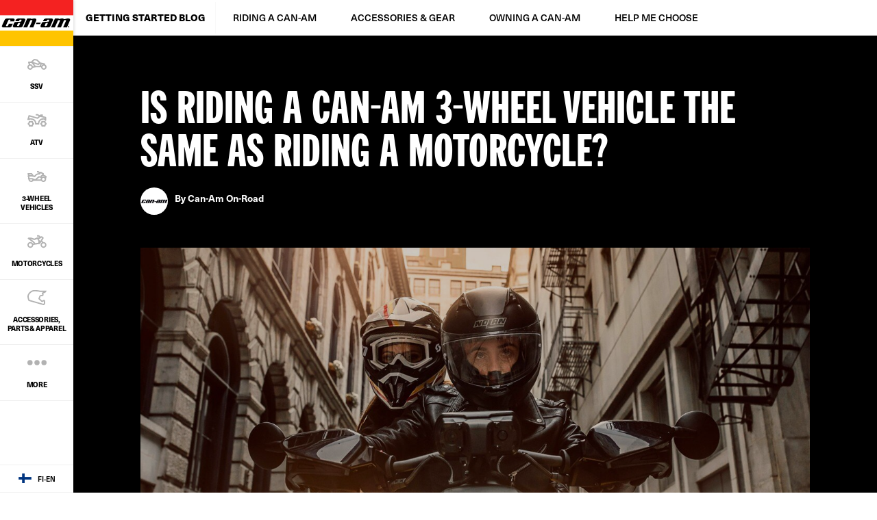

--- FILE ---
content_type: text/html;charset=utf-8
request_url: https://can-am.brp.com/on-road/fi/en/discover-can-am/blog/riding-a-can-am/3-wheel-vs-2-wheel-motorcycles.html
body_size: 10162
content:
<!DOCTYPE HTML>
<html lang="en-FI">
<head>
    <meta charset="UTF-8"/>
    
    
        <title>Are 3-wheel motorcycles safer then 2-wheel? - Can-Am On-Road</title>
        <meta name="description" content="In many ways riding a 3-wheel motorcycle is similar to riding a motorcycle. However, 3-wheelers are much safer than 2-wheel bikes in most every respect!"/>
    

    
    <meta name="template" content="content-page"/>

    <meta name="content-page-ref" content="qDXvbDLVz6dqE3VkUsNuO7Jw9BhTHROBfR7D8c9_OtZ2AG6MqUWW6MuFe4Fil5pqp8tlQQiujtPsPBdNUfETl-w_DUKBwd54VbDsTpes21ZnQ3_FbwwPoadtxlcKM9oGKZoyQFK7RUM0Ut65HvQQwbl-QywBCzfJHDm6HUFrXbk"/>
<script type="text/javascript" src="/ruxitagentjs_ICA7NVfqrux_10329260115094557.js" data-dtconfig="app=4d8b1c65f247964a|cors=1|owasp=1|featureHash=ICA7NVfqrux|rdnt=1|uxrgce=1|cuc=1pfyqyp4|mel=100000|expw=1|dpvc=1|lastModification=1769453621882|tp=500,50,0|srbbv=2|agentUri=/ruxitagentjs_ICA7NVfqrux_10329260115094557.js|reportUrl=https://bf11981lkb.bf.dynatrace.com/bf|rid=RID_-2106789520|rpid=-400142108|domain=brp.com"></script><script defer="defer" type="text/javascript" src="/.rum/@adobe/helix-rum-js@%5E2/dist/rum-standalone.js"></script>
<script>
        //prehiding snippet for Adobe Target with asynchronous Launch deployment
        (function (g, b, d, f) {
            (function (a, c, d) {
                if (a) {
                    var e = b.createElement("style");
                    e.id = c;
                    e.innerHTML = d;
                    a.appendChild(e)
                }
            })(b.getElementsByTagName("head")[0], "at-body-style", d);
            setTimeout(function () {
                var a = b.getElementsByTagName("head")[0];
                if (a) {
                    var c = b.getElementById("at-body-style");
                    c && a.removeChild(c)
                }
            }, f)
        })(window, document, "body {opacity: 0 !important}", 3E3);
    </script>
    
    <script src="https://unpkg.com/@lottiefiles/lottie-player@0.4.0/dist/lottie-player.js"></script>
    <script src="https://cdnjs.cloudflare.com/ajax/libs/gsap/3.6.0/gsap.js"></script>
    <script src="https://cdnjs.cloudflare.com/ajax/libs/gsap/3.6.0/ScrollTrigger.js"></script>
    <link rel="stylesheet" href="https://unpkg.com/swiper/swiper-bundle.min.css"/>

    
  

  <meta http-equiv="X-UA-Compatible" content="IE=edge"/>
  <meta name="viewport" content="width=device-width, initial-scale=1, shrink-to-fit=no"/>
    <meta name="robots" content="index, follow"/>

      
    
    
      <link rel="canonical" href="https://can-am.brp.com/on-road/fi/en/discover-can-am/blog/riding-a-can-am/3-wheel-vs-2-wheel-motorcycles.html"/>
    
      <link rel="alternate" href="https://can-am.brp.com/on-road/fi/en/discover-can-am/blog/riding-a-can-am/3-wheel-vs-2-wheel-motorcycles.html" hreflang="en-FI"/>
    
      <link rel="alternate" href="https://can-am.brp.com/on-road/at/de/can-am-entdecken/blog-zum-einstieg/can-am-fahren/fahrt-sich-ein-3-radriges-can-am-fahrzeug-wie-ein-motorrad.html" hreflang="de-AT"/>
    
      <link rel="alternate" href="https://can-am.brp.com/on-road/nl/nl/ontdek-can-am/blog/rijden-met-een-can-am/is-rijden-met-een-3-wielig-can-am-voertuig-hetzelfde-als-rijden-met-een-motor.html" hreflang="nl-NL"/>
    
      <link rel="alternate" href="https://can-am.brp.com/on-road/be/nl/ontdek-can-am/blog/rijden-met-een-can-am/is-rijden-met-een-3-wielig-can-am-voertuig-hetzelfde-als-rijden-met-een-motor.html" hreflang="nl-BE"/>
    
      <link rel="alternate" href="https://can-am.brp.com/on-road/se/sv/upptack-can-am/blog/kora-en-can-am/3-hjuliga-vs-2-hjuliga-motorcyklar.html" hreflang="sv-SE"/>
    
      <link rel="alternate" href="https://can-am.brp.com/on-road/be/fr/decouvrir-can-am/blog/la-conduite/vehicule-3-roues-vs-2-roues.html" hreflang="fr-BE"/>
    
      <link rel="alternate" href="https://can-am.brp.com/on-road/fr/fr/decouvrir-can-am/blog/la-conduite/vehicule-3-roues-vs-2-roues.html" hreflang="fr-FR"/>
    
      <link rel="alternate" href="https://can-am.brp.com/on-road/de/de/can-am-entdecken/blog-zum-einstieg/can-am-fahren/fahrt-sich-ein-3-radriges-can-am-fahrzeug-wie-ein-motorrad.html" hreflang="de-DE"/>
    
      <link rel="alternate" href="https://can-am.brp.com/on-road/no/en/discover-can-am/blog/riding-a-can-am/3-wheel-vs-2-wheel-motorcycles.html" hreflang="en-NO"/>
    
  

  


  



    
  <meta property="og:locale" content="en_FI"/>

  <meta property="og:type" content="Website"/>

  <meta property="og:title" content="Are 3-wheel motorcycles safer then 2-wheel? - Can-Am On-Road"/>

  <meta property="og:description" content="In many ways riding a 3-wheel motorcycle is similar to riding a motorcycle. However, 3-wheelers are much safer than 2-wheel bikes in most every respect!"/>

  <meta property="og:url" content="https://can-am.brp.com/on-road/fi/en/discover-can-am/blog/riding-a-can-am/3-wheel-vs-2-wheel-motorcycles.html"/>

  <meta property="og:site_name" content="website"/>

  <meta property="twitter:card" content="summary_large_image"/>

  <meta property="twitter:title" content="Are 3-wheel motorcycles safer then 2-wheel? - Can-Am On-Road"/>

  <meta property="twitter:description" content="In many ways riding a 3-wheel motorcycle is similar to riding a motorcycle. However, 3-wheelers are much safer than 2-wheel bikes in most every respect!"/>

  <meta property="twitter:site" content="@CanAmOnRoad"/>

  <meta property="twitter:creator" content="summary"/>

  <meta property="og:image" content="https://can-am.brp.com/content/dam/global/en/can-am-on-road/my22/lifestyle/ONRD-MY22-CRUISER-F3-S-SS-F3-LTD-SS-ROTAXACE1330-MANTAGREEN-VIPERRED-Action-X5A5061-RGB-16x9-ALT-WEB.jpg"/>

  <meta property="og:image:height" content="2304"/>

  <meta property="og:image:width" content="4096"/>

  <meta property="twitter:image" content="https://can-am.brp.com/content/dam/global/en/can-am-on-road/my22/lifestyle/ONRD-MY22-CRUISER-F3-S-SS-F3-LTD-SS-ROTAXACE1330-MANTAGREEN-VIPERRED-Action-X5A5061-RGB-16x9-ALT-WEB.jpg"/>


    


    
  
  
  
    <!-- Google Tag Manager -->
    <script>
      (function (w, d, s, l, i) {
        w[l] = w[l] || [];
        w[l].push({ "gtm.start": new Date().getTime(), event: "gtm.js" });
        var f = d.getElementsByTagName(s)[0],
          j = d.createElement(s),
          dl = l != "dataLayer" ? "&l=" + l : "";
        j.async = true;
        j.src = "https://www.googletagmanager.com/gtm.js?id=" + i + dl;
        f.parentNode.insertBefore(j, f);
      })(
        window,
        document,
        "script",
        "dataLayer",
        "GTM\u002DMLTHQJH"
      );
    </script>

    <!-- DataLayer Build -->
    <script>
      (function () {
        window.dataLayer = window.dataLayer || [];

        const pvEvent = {"event":"pv","page":{"hostname":"can-am.brp.com","path":"/on-road/fi/en/discover-can-am/blog/riding-a-can-am/3-wheel-vs-2-wheel-motorcycles.html","pathEN":"/on-road/fi/en/discover-can-am/blog/riding-a-can-am/3-wheel-vs-2-wheel-motorcycles.html","country":"fi","language":"en","siteVersion":"nextgen","versionRelease":"2026.127.1134933.0007391369","featuredTag":""}};

        const searchParams = new URLSearchParams(window.location.search);
        const hashParams = new URLSearchParams(window.location.hash.replace(/^#/, ""));
        const params = new Map([...searchParams, ...hashParams]);

        let brand = "canam\u002Donroad";

        const vehicle = {
          brand,
          sku: params.get("vehicle") || params.get("sku") || params.get("unitid") || "",
          model: params.get("ng_model") || (params.get("platform") || "").replace(/^SSV_/, "") || "",
          package: params.get("ng_trim") || params.get("package") || "",
          productLine: (params.get("ng_cat") || "").replace(/^BRP_/, ""),
          engine: "",
          year: params.get("ng_year") || "",
        };

        const promotions = {
          promoName: params.get("promoName") || "",
          promoType: params.get("promoType") || "",
          promoId: params.get("promotionid") || params.get("promoId") || "",
        };

        // vehicle: ignore brand + check if has at least one vehicle value
        function hasVehicleData(v) {
          return (
            (v.sku && v.sku.trim() !== "") ||
            (v.model && v.model.trim() !== "") ||
            (v.package && v.package.trim() !== "") ||
            (v.productLine && v.productLine.trim() !== "")
          );
        }

        // promotion: if at least have one promotion value
        function hasData(obj) {
          return Object.values(obj).some(v => v && v.trim && v.trim() !== "");
        }

        if (hasVehicleData(vehicle)) {
          pvEvent.vehicle = vehicle;
        }

        if (hasData(promotions)) {
          pvEvent.promotions = promotions;
        }

        window.dataLayer.push(pvEvent);
      })();
    </script>

    
  


  
    
    
<link rel="stylesheet" href="/etc.clientlibs/nextgen/clientlibs/clientlib-dependencies.lc-15e11ae04dae6811870cd2d9438feab6-lc.min.css" type="text/css">
<script src="/etc.clientlibs/nextgen/clientlibs/clientlib-dependencies.lc-198f98f1d0be788e8bde6762f583d93c-lc.min.js"></script>



      
    
<link rel="stylesheet" href="/etc.clientlibs/nextgen/clientlibs/clientlib-base.lc-f1f2dc1aa3e3691276bb7fbbe7afb73d-lc.min.css" type="text/css">



      
      
  
  
  
  

    
    
    

    

    


        <script type="text/javascript" src="//assets.adobedtm.com/513adf86140b/959320c136b9/launch-54f905604445.min.js" async></script>


    
    
    
<link rel="stylesheet" href="/etc.clientlibs/nextgen/clientlibs/clientlib-canam.lc-aeee43774c1b08f1153c9e04e3a7b9d1-lc.min.css" type="text/css">



    

    
    <link rel="icon" sizes="32x32" type="image/png" href="/etc.clientlibs/nextgen/clientlibs/clientlib-dependencies/resources/favicons/favicon-32x32.png"/>
    <link rel="icon" sizes="any" type="image/svg+xml" href="/etc.clientlibs/nextgen/clientlibs/clientlib-dependencies/resources/favicons/favicon.svg"/>

    
    <link rel="stylesheet" href="https://use.typekit.net/xjw2jyf.css"/>
    <link rel="stylesheet" href="https://use.typekit.net/asx8qld.css"/>
    <link rel="stylesheet" href="https://use.typekit.net/lpo4hbm.css"/>
</head>

<body class="page basicpage">


  

  
    <!-- Dealer Marketing script -->
    <iframe src="https://brpdealermarketing.azureedge.net/$web/index.html?dealer=can-am.brp.com" height="0" width="0" style="display:none;visibility:hidden"></iframe>
  
  <!-- Google Tag Manager (noscript) -->
<noscript>
  <iframe src="https://www.googletagmanager.com/ns.html?id=GTM-MLTHQJH" height="0" width="0" style="display:none;visibility:hidden"></iframe></noscript>
  <!-- End Google Tag Manager (noscript) -->






  
    <!-- Wrapper-->
    

    
        <div class="site-wrapper" id="aem-site-wrapper">
            <script>
                const reactComponentUpdateEvent = new Event('reactComponentUpdateEvent');
                const reactComponentToRender = []

                // This is adds some null proofing
                const inheritedPagePropertiesArray = [{"peekApiEnabled":"false","spaEnabled":"false","changefreq":"always","twitterSite":"@CanAmOnRoad","disableConsent":"false","enableDynamicMedia":"off","pageDisabled":"false","ogimage":"/content/dam/global/en/can-am-on-road/my22/lifestyle/ONRD-MY22-CRUISER-F3-S-SS-F3-LTD-SS-ROTAXACE1330-MANTAGREEN-VIPERRED-Action-X5A5061-RGB-16x9-ALT-WEB.jpg","ogtitle":"Are 3-wheel motorcycles safer then 2-wheel? - Can-Am On-Road","pwaOrientation":"any","twitterDescription":"In many ways riding a 3-wheel motorcycle is similar to riding a motorcycle. However, 3-wheelers are much safer than 2-wheel bikes in most every respect!","priority":"0.1","allowAdditionalApiEndpoint":"false","ogtype":"Website","twitterImage":"/content/dam/global/en/can-am-on-road/my22/lifestyle/ONRD-MY22-CRUISER-F3-S-SS-F3-LTD-SS-ROTAXACE1330-MANTAGREEN-VIPERRED-Action-X5A5061-RGB-16x9-ALT-WEB.jpg","twitterTitle":"Are 3-wheel motorcycles safer then 2-wheel? - Can-Am On-Road","byoDisabled":"false","twitterCreator":"summary","pwaDisplay":"standalone","pwaCachestrategy":"staleWhileRevalidate","ogdescription":"In many ways riding a 3-wheel motorcycle is similar to riding a motorcycle. However, 3-wheelers are much safer than 2-wheel bikes in most every respect!","pageTitle":"Are 3-wheel motorcycles safer then 2-wheel? - Can-Am On-Road","sling:resourceType":"nextgen/components/structure/page/v1/page"}]
                const newsletterPopupPropertiesArray = [{"popupDisabled":"","popupFragment":"/content/can-am-on-road/en_fi/global/fragments/newsletter-pop-up","timeBeforeDisplayPopup":"5","timeToClosePopup":"5","timeToShowPopupAgain":"30","popupID":"cookie-newsletter-pop-up"}]
                const globalPathsArray = [{"byoUrl":"/on-road/fi/en/buying-advice/customise-your-own.html","requestADemoUrl":"/on-road/fi/en/buying-advice/3-wheel-test-ride.html","dealerLocatorUrl":"/on-road/fi/en/buying-advice/find-a-dealer.html","byoDisabled":"false","byoAppUrl":"/on-road/fi/en/buying-advice/customise-your-own/app.html","byoRequestAQuotePath":"/on-road/fi/en/buying-advice/request-a-quote.html","requestAQuoteUrl":"/on-road/fi/en/buying-advice/request-a-quote.html","estimatePaymentDisabled":"false"}]
                const globalIconsArray = [{"quoteIcon":"/content/dam/global/logos/icons/global/quote.svg","Modes de conduite":"/content/dam/global/logos/icons/models-on-road/specs/Driving-mode-icon.svg","Transmisión":"/content/dam/global/logos/icons/models/icon-transmission.svg","Riding modes":"/content/dam/global/logos/icons/models-on-road/specs/Driving-mode-icon.svg","buildYourOwn":"/content/dam/global/logos/icons/global/icon-build-your-own.svg","download":"/content/dam/global/logos/icons/global/download.svg","tooltipInfoIcon":"/content/dam/global/logos/icons/global/tooltip.svg","moreOptionsQuote":"/content/dam/global/logos/icons/global/quote.svg","Cargo capacity":"/content/dam/global/logos/icons/models/storageicon.svg","Build":"/content/dam/global/logos/icons/navigation/Navigation_customize.svg","Engine":"/content/dam/global/logos/icons/models/icon-engine.svg","left-arrow":"/content/dam/global/logos/icons/global/arrow-left.svg","binIcon":"/content/dam/global/logos/icons/global/bin.svg","savebuildIcon":"/content/dam/global/logos/icons/global/save-build.svg","Motor":"/content/dam/global/en/can-am-on-road/my26/icons/features/ONRD-MY25-2WV-Icon_Motor-Low-WEB-512x512.svg","荷室容量":"/content/dam/global/logos/icons/models/storageicon.svg","Moteur":"/content/dam/global/logos/icons/models/icon-engine.svg","Lastkapacitet":"/content/dam/global/logos/icons/models/storageicon.svg","moreOptionsShare":"/content/dam/global/logos/icons/global/more-options-share.svg","Förvaringsvolym":"/content/dam/global/logos/icons/models/storageicon.svg","Capacidad de Carga":"/content/dam/global/logos/icons/models/storageicon.svg","wrench":"/content/dam/nextgen/icons/navigation/icon-wrench.svg","specialOffersIcon":"/content/dam/global/logos/icons/global/special-offers-icon.svg","moreOptionsComment":"/content/dam/global/logos/icons/global/more-options-comment.svg","Eigenschappen":"/content/dam/global/logos/icons/models/icon-features.svg","ライディングモード":"/content/dam/global/logos/icons/models-on-road/specs/Driving-mode-icon.svg","Fjädring":"/content/dam/global/en/can-am-on-road/my26/icons/features/ONRD-MY25-2WV-Icon_Motor-Low-WEB-512x512.png","Close":"/content/dam/global/logos/icons/global/close.svg","Capacità di carico":"/content/dam/global/logos/icons/models/storageicon.svg","right-arrow":"/content/dam/global/logos/icons/global/arrow-right.svg","Capacidad de almacenamiento":"/content/dam/global/logos/icons/models/storageicon.svg","Sport mode":"/content/dam/global/logos/icons/models-on-road/specs/Sport-mode-icon.svg","prev-icon":"/content/dam/global/logos/icons/global/prev-icon.svg","cloneIcon":"/content/dam/global/logos/icons/global/clone.svg","Wheels":"/content/dam/global/logos/icons/models/icon-wheels.svg","Transmission":"/content/dam/global/logos/icons/models/icon-transmission.svg","Driving mode":"/content/dam/global/logos/icons/models-on-road/specs/Driving-mode-icon.svg","Mode Éco":"/content/dam/global/logos/icons/models-on-road/specs/Eco-mode-icon.svg","Rangement":"/content/dam/global/logos/icons/models/storageicon.svg","Capacidad":"/content/dam/global/logos/icons/models/storageicon.svg","Eco Mode and Sport Mode":"/content/dam/global/logos/icons/models-on-road/specs/Driving-mode-icon.svg","Opslagcapaciteit":"/content/dam/global/logos/icons/models/storageicon.svg","サスペンション":"/content/dam/global/logos/icons/models/Suspension-icon.svg","configIcon":"/content/dam/global/logos/icons/global/config.svg","dotsIcon":"/content/dam/global/logos/icons/global/icon-dots.svg","interiorview":"/content/dam/global/logos/icons/models/icon-interiorview.svg","checkedIcon":"/content/dam/global/logos/icons/global/checked.svg","closeOutlineIcon":"/content/dam/global/logos/icons/global/icon-close-with-outline.svg","next-icon":"/content/dam/global/logos/icons/global/next-icon.svg","トランスミッション":"/content/dam/global/logos/icons/models/icon-transmission.svg","shareIcon":"/content/dam/global/logos/icons/global/share.svg","Mode Sport":"/content/dam/global/logos/icons/models-on-road/specs/Sport-mode-icon.svg","Features":"/content/dam/global/logos/icons/models/icon-features.svg","Modos de conducción":"/content/dam/global/logos/icons/models-on-road/specs/Driving-mode-icon.svg","Capacité de chargement":"/content/dam/global/logos/icons/models/storageicon.svg","Differential":"/content/dam/global/logos/icons/models/icon-frontdiff.svg","moreOptionsDots":"/content/dam/global/logos/icons/global/more-options-3-dots.svg","videoPlayIcon":"/content/dam/global/logos/icons/global/video-play-icon.svg","moreOptionsTestDrive":"/content/dam/global/logos/icons/models/more-options-test-drive.svg","Eco mode":"/content/dam/global/logos/icons/models-on-road/specs/Eco-mode-icon.svg","Körlägen":"/content/dam/global/logos/icons/models-on-road/specs/Driving-mode-icon.svg","Suspension":"/content/dam/global/logos/icons/models/Suspension-icon.svg","tooltipIcon":"/content/dam/global/logos/icons/global/tooltip.svg","Suspensión":"/content/dam/global/logos/icons/models/Suspension-icon.svg","Rijmodi":"/content/dam/global/logos/icons/models-on-road/specs/Driving-mode-icon.svg","leftArrow":"/content/dam/global/logos/icons/global/arrow-left.svg","rightArrow":"/content/dam/global/logos/icons/global/arrow-right.svg","plusIcon":"/content/dam/global/logos/icons/global/plus.svg","moreOptionsFind":"/content/dam/global/logos/icons/global/more-options-find.svg","sendIcon":"/content/dam/global/logos/icons/global/send.svg","moreOptionsCustomize":"/content/dam/global/logos/icons/global/more-options-customize.svg","warningIcon":"/content/dam/global/logos/icons/global/icon-warning.svg","Stauraum":"/content/dam/global/logos/icons/models/storageicon.svg","return":"/content/dam/global/logos/icons/global/return.svg","Display":"/content/dam/global/en/can-am-on-road/my26/icons/features/ONRD-MY25-2WV-Icon_Gauge-WEB-512x512.svg"}]

                const inheritedPageProperties = inheritedPagePropertiesArray.length > 0 ? inheritedPagePropertiesArray[0] : {}
                const newsletterPopupProperties = newsletterPopupPropertiesArray.length > 0
                    ? newsletterPopupPropertiesArray[0] : {};
                const globalPaths = globalPathsArray.length > 0 ? globalPathsArray[0] : {}
                const globalIcons = globalIconsArray.length > 0 ? globalIconsArray[0] : {}
            </script>

            <!-- Main Content -->
            <div class="page-content ">
                <div class="sticky-content">
                    <!-- alerts component-->
                    
                        
                        <!-- SDI include (path: /content/can-am-on-road/en_fi/global/fragments/empty-fragment/_jcr_content/fragment.dynamic.html/wcm/foundation/components/parsys.html, resourceType: wcm/foundation/components/parsys) -->






                    
                    <!-- end alert component -->
                    
                    
                        
                        
                        <!-- SDI include (path: /content/can-am-on-road/en_fi/global/fragments/header/_jcr_content/fragment.dynamic.html, resourceType: wcm/foundation/components/parsys) -->





    
    
    <header class="next-gen">


<div class="more-expand d-none d-lg-block d-xl-block">
    <ul class="more-links">
    </ul>
</div>
<nav class="navbar">
    <div class="navhead">
        <div>
            <button class="navbar-toggle d-lg-none d-xl-none" type="button" aria-label="Toggle button for header navigation">
                <span class="icon-bar"></span>
                <span class="icon-bar"></span>
                <span class="icon-bar"></span>
                <span class="icon-bar"></span>
            </button>
            <a class="navbar-brand" href="https://can-am.brp.com/fi/fi/" aria-label="Can-Am logo" data-gtm-category="menu navigation" data-gtm-action="main menu" data-gtm-label="logo">
                <img src="/content/dam/global/logos/brands/logo-can-am.svg" class="svg" alt="Can-Am logo"/>
            </a>
            
            
            <!-- Distributor logo block ends -->
        </div>
    </div>
    <div class="navbar-collapse" id="navbarSupportedContent">
        <ul class="navbar-nav">
            
                
  
  
    <li class="nav-item">
        <a class="nav-link nav-analytics " href="https://can-am.brp.com/off-road/fi/fi/mallit/ssv.html" data-analytic-label="header">
          
			        <img src="/content/dam/global/en/can-am/splash-page/sxs.svg" alt="Side-by-Side Vehicle Icon" class="nav-icon svg"/>
          	  <span class="nav-text">SSV</span>
		      
          
        </a>
      </li>
  

  
  

            
                
  
  
    <li class="nav-item">
        <a class="nav-link nav-analytics " href="https://can-am.brp.com/off-road/fi/fi/mallit/monkijat.html" data-analytic-label="header">
          
			        <img src="/content/dam/global/en/can-am/splash-page/atv.svg" alt="All-Terrain Vehicle Icon" class="nav-icon svg"/>
          	  <span class="nav-text">ATV</span>
		      
          
        </a>
      </li>
  

  
  

            
                
  
  
    <li class="nav-item">
        <a class="nav-link nav-analytics " href="/on-road/fi/en/models/3-wheel-vehicles.html" data-analytic-label="3-wheel-vehicles">
          
			        <img src="/content/dam/global/en/can-am/splash-page/3wheels.svg" alt="3-Wheel Vehicle Icon" class="nav-icon svg"/>
          	  <span class="nav-text">3-Wheel Vehicles</span>
		      
          
        </a>
      </li>
  

  
  

            
                
  
  
    <li class="nav-item">
        <a class="nav-link nav-analytics " href="/on-road/fi/en/models/motorcycles.html" data-analytic-label="can-am-electric-motorcycles">
          
			        <img src="/content/dam/global/en/can-am/splash-page/motorcycle.svg" alt="Motorcycle Vehicle Icon" class="nav-icon svg"/>
          	  <span class="nav-text">Motorcycles</span>
		      
          
        </a>
      </li>
  

  
  

            
                
  
  
    <li class="nav-item">
        <a class="nav-link nav-analytics " href="https://can-am.brp.com/fi/fi/lisavarusteet-osat-vaatteet.html" data-analytic-label="header">
          
			        <img src="/content/dam/global/logos/icons/navigation/On-Road/Navigation_accessories.svg" alt="Can-Am Shop Icon" class="nav-icon svg"/>
          	  <span class="nav-text">Accessories, Parts &amp; Apparel</span>
		      
          
        </a>
      </li>
  

  
  

            
                
  
  
    <li class="nav-item">
        <a class="nav-link nav-analytics " href="https://can-am.brp.com/fi/fi/rakenna-oma-can-am.html" data-analytic-label="header">
          
			        <img src="/content/dam/global/logos/icons/navigation/On-Road/Navigation_customize.svg" alt="Build your Can‑Am Icon" class="nav-icon svg"/>
          	  <span class="nav-text">Build your Can‑Am</span>
		      
          
        </a>
      </li>
  

  
  

            
                
  
  
    <li class="nav-item">
        <a class="nav-link nav-analytics " href="https://can-am.brp.com/fi/fi/kampanjat.html" data-analytic-label="header">
          
			        <img src="/content/dam/global/logos/icons/navigation/Navigation_promo.svg" alt="Promotions" class="nav-icon svg"/>
          	  <span class="nav-text">Promotions</span>
		      
          
        </a>
      </li>
  

  
  

            
                
  
  
    <li class="nav-item">
        <a class="nav-link nav-analytics " href="https://can-am.brp.com/fi/fi/laheinen-jalleenmyyja.html#/search" data-analytic-label="header">
          
			        <img src="/content/dam/global/logos/icons/navigation/Navigation_dealer.svg" alt="Dealer near me Icon" class="nav-icon svg"/>
          	  <span class="nav-text">Dealer near me</span>
		      
          
        </a>
      </li>
  

  
  

            
                
  
  
    <li class="nav-item">
        <a class="nav-link nav-analytics " href="https://can-am.brp.com/fi/fi/tutustu-can-amiin.html" data-analytic-label="header">
          
			        <img src="/content/dam/global/logos/icons/navigation/Navigation_word.svg" alt="Discover Can‑Am Icon" class="nav-icon svg"/>
          	  <span class="nav-text">Discover Can‑Am</span>
		      
          
        </a>
      </li>
  

  
  

            

            <li class="nav-item more-link hidden" id="moreLinkButton">
                <a class="nav-link" href="javascript:void(0)">
                    <img src="/content/dam/nextgen/icons/navigation/icon-dots.svg" alt="dots icon" class="nav-icon svg"/>
                    <span class="nav-text">More</span>
                </a>
            </li>
        </ul>

        <div class="navfooter">
            <div>
                <a class="nav-link" href="/on-road/choose-country-region.html" data-gtm-category="menu navigation" data-gtm-action="main menu" data-gtm-label="region-selector" aria-label="Language button">
                    <span class="flag-icon flag-icon-fi"></span>
                    <span>fi-en</span>
                </a>
            </div>
        </div>
    </div>
</nav>


</header>



                    
                    
                    <!-- second navigation -->
                    <div class="next-gen secondary-nav-wrapper">
                        




    
    
    <div class="xfpage page basicpage">        <div class="xf-content-height">
            


<div class="aem-Grid aem-Grid--12 aem-Grid--default--12 ">
    
    <div class="secondary-nav-padding aem-GridColumn aem-GridColumn--default--12"><nav class="secondary-nav row">
  <div class="dropdown">
    
    <button class="dropdown-toggle nav-link d-lg-none" type="button" id="secondarynavigation" data-toggle="dropdown" aria-haspopup="true" aria-expanded="false">
      
      <span>GETTING STARTED BLOG</span>
    </button>
    <a data-gtm-category="menu navigation" data-gtm-action="secondary menu" data-gtm-label="getting started blog > getting started blog" class="nav-link d-none d-lg-flex" href="/on-road/fi/en/discover-can-am/blog.html">
      
      <span>GETTING STARTED BLOG</span>
    </a>
    <ul class="dropdown-menu" aria-labelledby="secondarynavigation">
      
      <li>
        <a data-gtm-category="menu navigation" data-gtm-action="secondary menu" data-gtm-label="are 3-wheel motorcycles safer then 2-wheel? - can-am on-road > riding a can-am" class="dropdown-item" href="/on-road/fi/en/discover-can-am/blog/riding-a-can-am.html">RIDING A CAN-AM</a>
        
      </li>
    
      
      <li>
        <a data-gtm-category="menu navigation" data-gtm-action="secondary menu" data-gtm-label="are 3-wheel motorcycles safer then 2-wheel? - can-am on-road > accessories &amp; gear" class="dropdown-item" href="/on-road/fi/en/discover-can-am/blog/accessories-and-gear.html">ACCESSORIES &amp; GEAR</a>
        
      </li>
    
      
      <li>
        <a data-gtm-category="menu navigation" data-gtm-action="secondary menu" data-gtm-label="are 3-wheel motorcycles safer then 2-wheel? - can-am on-road > owning a can-am" class="dropdown-item" href="/on-road/fi/en/discover-can-am/blog/owning-a-can-am.html">OWNING A CAN-AM</a>
        
      </li>
    
      
      <li>
        <a data-gtm-category="menu navigation" data-gtm-action="secondary menu" data-gtm-label="are 3-wheel motorcycles safer then 2-wheel? - can-am on-road > help me choose" class="dropdown-item" href="/on-road/fi/en/discover-can-am/blog/help-me-choose.html">HELP ME CHOOSE</a>
        
      </li>
    </ul>
  </div>
</nav>

    

</div>

    
</div>

        </div></div>



                    </div>
                    <!-- second navigation -->

                </div>

                <main id="root" class="next-gen" data-magento-middleware-base-url="https://magento-middleware.brpdigital.net" data-brandname="canam-onroad" data-brand="canam_onroad">
                    <!-- body-->
                    <div class="root responsivegrid">


<div class="aem-Grid aem-Grid--12 aem-Grid--default--12 aem-Grid--large--12 aem-Grid--xlarge--12 ">
    
    <div class="teaser teaser-summary teaser-article-summary dark-theme aem-GridColumn aem-GridColumn--default--12">
<article class="summary">
  <div/>
<script type="application/ld+json"> {
  "@context": "https://schema.org",
  "@type": "BlogPosting",
  "mainEntityOfPage": {
    "@type": "WebPage",
    "@id": "https://can-am.brp.com/on-road/fi/en/discover-can-am/blog/riding-a-can-am/3-wheel-vs-2-wheel-motorcycles.html"
  },
  "author": {
    "@type": "Organization",
    "name": "Can-Am On-Road"
  },
  "publisher": {
    "@type": "Organization",
    "name": "Can-Am On-Road"
  },
  "image": {
    "@type": "ImageObject",
    "url": "https://can-am.brp.com/content/dam/global/en/can-am-on-road/my21/Owner-zone/ONRD-MY21-Safety-FAQ-Vehicule-Information-01-16x9-sRGB.jpg"
  },
  "keywords": "[]",
  "headline": "IS RIDING A CAN-AM 3-WHEEL VEHICLE THE SAME AS RIDING A MOTORCYCLE?",
  "dateModified": "2023-11-13"
}
</script>

  <div class="summary-wrapper col-sm-12 col-xs-12 col-md-12 col-lg-10 mx-auto">
    <div class="summary-head">
      
      <h1 class="cmp-teaser__title ">
        IS RIDING A CAN-AM 3-WHEEL VEHICLE THE SAME AS RIDING A MOTORCYCLE?
      </h1>
      <div>
        <div class="article-info">
          <div class="article-avatar"><img class="avatar-img" src="/content/dam/global/en/can-am-off-road/my21/photos/News/CanamIcon.jpg" alt="Can-Am On-Road"/></div>
          <div class="article-author-data">
            <div class="article-author">By <span>Can-Am On-Road</span></div>
            <div class="article-time-info">
              
              
            </div>
          </div>
        </div>
      </div>
    </div>
    <div class="summary-asset ">
      
         
          <div class="cmp-teaser__image">   
            
<div data-cmp-is="image" data-cmp-lazy data-cmp-src="/content/can-am-on-road/en_fi/discover-can-am/blog/riding-a-can-am/3-wheel-vs-2-wheel-motorcycles/_jcr_content/root/article_summary.coreimg{.width}.jpeg/1699882895380/onrd-my21-safety-faq-vehicule-information-01-16x9-srgb.jpeg" data-asset="/content/dam/global/en/can-am-on-road/my21/Owner-zone/ONRD-MY21-Safety-FAQ-Vehicule-Information-01-16x9-sRGB.jpg" data-title="Two people on a Can-Am Ryker in the city front close-up view" class="image-wrapper cmp-image" itemscope itemtype="http://schema.org/ImageObject" mode="normal" id="image-10b237ea78">
    
        <noscript data-cmp-hook-image="noscript">
            
            <img src="/content/dam/global/en/can-am-on-road/my21/Owner-zone/ONRD-MY21-Safety-FAQ-Vehicule-Information-01-16x9-sRGB.jpg" class="cmp-image__image" itemprop="contentUrl" data-cmp-hook-image="image" alt="Two people on a Can-Am Ryker in the city front close-up view" title="Two people on a Can-Am Ryker in the city front close-up view"/>
            
        </noscript>
    
    
    <meta itemprop="caption" content="Two people on a Can-Am Ryker in the city front close-up view"/>
</div>

    


          </div>
        
    </div>
  </div>
  
  
</article>

<div class="summary-content col-xs-12 col-sm-12 col-md-12 col-lg-8 mx-auto">
  

    
    
    
    <div id="container-1f515b5a01" class="cmp-container">
        
        <div class="text"><div id="text-272e657e1b" class="cmp-text">
    <p>In many ways riding a Can-Am Spyder or a Can-Am Ryker is similar to riding a motorcycle, but in some ways it is not. <br />
</p>
<p>The vehicle dynamics of the Can-Am 3-wheel vehicle are actually more similar to that of an ATV (all terrain vehicle) or a Ski-Doo snowmobile. The rider skills of how to get the machine to maneuver and corner are different from riding a motorcycle, specifically steering through a corner. When riding a Can-Am Spyder or a Can-Am Ryker you steer into the corner and lean your body weight into the corner, just like one does when riding an ATV, snowmobile or Sea-Doo watercraft. This is to lower the overall center of gravity and to maintain vehicle attitude.</p>
<p> </p>

    
</div>

    
</div>
<div class="teaser-image">
<div data-cmp-is="image" data-cmp-lazy data-cmp-src="/content/can-am-on-road/en_fi/discover-can-am/blog/riding-a-can-am/3-wheel-vs-2-wheel-motorcycles/_jcr_content/root/article_summary/article/image.coreimg{.width}.jpeg/1699882895407/onrd-my22-cruiser-f3-s-ss-f3-ltd-ss-rotaxace1330-mantagreen-viperred-action-x5a5061-rgb-16x9-alt-web.jpeg" data-asset="/content/dam/brp-world/our-products/on-road/my22/lifestyle/ONRD-MY22-CRUISER-F3-S-SS-F3-LTD-SS-ROTAXACE1330-MANTAGREEN-VIPERRED-Action-X5A5061-RGB-16x9-ALT-WEB.jpg" data-title="Yellow Can-Am F3 riding in the rain followed by a red Can-Am." class="image-wrapper cmp-image" itemscope itemtype="http://schema.org/ImageObject" mode="normal" id="image-44a758173b">
    
        <noscript data-cmp-hook-image="noscript">
            
            <img src="/content/dam/brp-world/our-products/on-road/my22/lifestyle/ONRD-MY22-CRUISER-F3-S-SS-F3-LTD-SS-ROTAXACE1330-MANTAGREEN-VIPERRED-Action-X5A5061-RGB-16x9-ALT-WEB.jpg" class="cmp-image__image" itemprop="contentUrl" data-cmp-hook-image="image" alt="Yellow Can-Am F3 riding in the rain followed by a red Can-Am." title="Yellow Can-Am F3 riding in the rain followed by a red Can-Am."/>
            
        </noscript>
    
    
    
</div>

    

</div>
<div class="text"><div id="text-864e8b894d" class="cmp-text">
    <p> </p>
<p> </p>
<p>The three wheel architecture of the Can-Am Spyder and the Can-Am Ryker is much safer than 2-wheel bikes in most every respect. Quite simply, the stability is far greater with three wheels instead of two. We call this the “Y-Factor”. Also, the Spyder and Ryker models are packed full of the world’s best safety features and electronic controls – ABS anti-lock brakes, traction control and stability control. These fully automatic system constantly monitor the operation of the machine to maintain traction, provide the most efficient and quickest braking distances and help to keep the machine planted on the ground and pointed in the right direction. Many sensor inputs are monitored by several on-board computers to ensure a safe ride experience. Combined with the stability of the Y-factor three-wheel design you have one of the safest open air experiences available today.</p>

    
</div>

    
</div>

        
    </div>


</div>
</div>
<div class="teaser teaser-listing teaser-article-listing col-4 hide-btn aem-GridColumn--offset--large--0 aem-GridColumn--xlarge--none aem-GridColumn--default--none aem-GridColumn--xlarge--12 aem-GridColumn--large--none aem-GridColumn aem-GridColumn--default--12 aem-GridColumn--offset--xlarge--0 aem-GridColumn--offset--default--0 aem-GridColumn--large--12">
 
<div class="list-heading">
  <h2 class="title">All your questions, answered</h2>
  <a class="btn" href="/on-road/fi/en/discover-can-am/blog.html" data-gtm-category="cta" data-gtm-action="View all questions" data-gtm-label="/on-road/fi/en/discover-can-am/blog.html">
     View all questions
  </a>
</div>

<ul class="cmp-list">
  
    
      <li class="cmp-list__item">
    <div class="item-wrapper">
  <a class="card-link" href="/on-road/fi/en/discover-can-am/blog/riding-a-can-am/3-wheel-motorcycle-passenger-safety-tips.html" aria-label="Open article"></a>
  <div class="article-summary-tag"></div>
  <div class="item-thumbnail">
  
	<img src="/content/dam/global/en/can-am-on-road/my21/Owner-zone/image_blanc_40px.png" alt="How can you safely ride with a passenger on your 3-wheel vehicle?"/>
  
  </div>
  <div class="item-text">
    <div class="article-info">
      <div class="article-avatar"><img class="avatar-img" src="/content/dam/global/en/can-am-off-road/my21/photos/News/CanamIcon.jpg" alt="Can-Am On-Road"/></div>
      <div class="article-author">By Can-Am On-Road</div>
      
      
    </div>
    <h2 class="item-name">How can you safely ride with a passenger on your 3-wheel vehicle?</h2><br/>
    <br/>
    
    <a class="action-link" href="/on-road/fi/en/discover-can-am/blog/riding-a-can-am/3-wheel-motorcycle-passenger-safety-tips.html">Learn More</a>
  </div>
</div>

</li>
      
    
      <li class="cmp-list__item">
    <div class="item-wrapper">
  <a class="card-link" href="/on-road/fi/en/discover-can-am/blog/owning-a-can-am/what-type-gas-3-wheel-motorcycle.html" aria-label="Open article"></a>
  <div class="article-summary-tag"></div>
  <div class="item-thumbnail">
  
	<img src="/content/dam/global/en/can-am-on-road/my21/Owner-zone/image_blanc_40px.png" alt="What type of gas do i put in my Can-Am vehicle? "/>
  
  </div>
  <div class="item-text">
    <div class="article-info">
      <div class="article-avatar"><img class="avatar-img" src="/content/dam/global/en/can-am-off-road/my21/photos/News/CanamIcon.jpg" alt="Can-Am On-Road"/></div>
      <div class="article-author">By Can-Am On-Road</div>
      
      
    </div>
    <h2 class="item-name">What type of gas do i put in my Can-Am vehicle? </h2><br/>
    <br/>
    
    <a class="action-link" href="/on-road/fi/en/discover-can-am/blog/owning-a-can-am/what-type-gas-3-wheel-motorcycle.html">Learn More</a>
  </div>
</div>

</li>
      
    
      <li class="cmp-list__item">
    <div class="item-wrapper">
  <a class="card-link" href="/on-road/fi/en/discover-can-am/blog/riding-a-can-am/where-ride-3-wheel-motorcycle.html" aria-label="Open article"></a>
  <div class="article-summary-tag"></div>
  <div class="item-thumbnail">
  
	<img src="/content/dam/global/en/can-am-on-road/my21/Owner-zone/image_blanc_40px.png" alt="WHERE CAN YOU RIDE A CAN‑AM 3‑WHEEL MOTORCYCLE?"/>
  
  </div>
  <div class="item-text">
    <div class="article-info">
      <div class="article-avatar"><img class="avatar-img" src="/content/dam/global/en/can-am-off-road/my21/photos/News/CanamIcon.jpg" alt="Can-Am On-Road"/></div>
      <div class="article-author">By Can-Am On-Road</div>
      
      
    </div>
    <h2 class="item-name">WHERE CAN YOU RIDE A CAN‑AM 3‑WHEEL MOTORCYCLE?</h2><br/>
    <br/>
    
    <a class="action-link" href="/on-road/fi/en/discover-can-am/blog/riding-a-can-am/where-ride-3-wheel-motorcycle.html">Learn More</a>
  </div>
</div>

</li>
      
    
  
</ul>

    

</div>
<div class="cta-banner teaser theme-1 color-accent-primary aem-GridColumn aem-GridColumn--default--12"><div class="cmp-teaser">
    <div class="cmp-teaser__content">
        
    <h2 class="cmp-teaser__title">
        
            Can&#39;t find what you&#39;re looking for?
        
    </h2>

    	
    

        
    <h3 class="cmp-teaser__subtitle">If you still can&#39;t find what you&#39;re looking for, get in touch with your local dealer or reach out tu us here!</h3>

        
    

        
  <div class="cmp-teaser__action-container">
    

  

  

  
    <a class="cmp-teaser__action-link " href="/on-road/fi/en/resources/contact-us.html" data-gtm-category="models" data-gtm-action="cta" data-gtm-label="contact us" target="_self">Contact Us</a>
  

  </div>

    </div>
</div>

    
</div>

    
</div>
</div>

                    <!-- body-->
                </main>

                <!-- Footer-->
                
                    
                    
                    <!-- SDI include (path: /content/can-am-on-road/en_fi/global/fragments/footer/_jcr_content/fragment.dynamic.html, resourceType: wcm/foundation/components/parsys) -->





    
    
    <footer class="next-gen">


<div class="dark-theme">
    <div class="row segment-wrapper">
        <div class="segment-block">
            <h4>Resources</h4>
            <ul>
                <li><a href="/on-road/fi/en/owner-zone/customer-service-support.html" target="_self">Need Help?</a></li>
            
                <li><a href="/on-road/fi/en/owner-zone/safety-recalls.html" target="_self">Safety Recalls</a></li>
            
                <li><a href="https://careers.brp.com/global/en?utm_source=canam-ornd" target="_blank" rel="noopener noreferrer">Careers</a></li>
            
                <li><a href="/on-road/fi/en/become-a-dealer.html" target="_self">Become A Dealer</a></li>
            </ul>
        </div>
        <div class="segment-block">
            <h4>Sign up</h4>
            <p class="text-center">
                <strong>Sign up for our emails.</strong>
                Get the latest news, events and offers.
            </p>
            <div class="text-center">
                <a class="action-link" href="/on-road/fi/en/resources/email-subscription.html" target="_self">Subscribe</a>
            </div>
        </div>
        <div class="segment-block">
            <h4>Follow us</h4>
            <ul class="media-links">
                <li>
                    <a class="media-link" href="https://www.instagram.com/canam3wheel/" target="_blank" aria-label="Instagram link" rel="noopener noreferrer">
                        <img class="svg" src="/content/dam/global/logos/social-media/instagram-logo---black.svg" alt="Instagram link"/>
                    </a>
                </li>
            
                <li>
                    <a class="media-link" href="https://www.tiktok.com/@canam3wheel" target="_blank" aria-label="TikTok link" rel="noopener noreferrer">
                        <img class="svg" src="/content/dam/global/logos/social-media/tiktok-logo-black.svg" alt="TikTok link"/>
                    </a>
                </li>
            
                <li>
                    <a class="media-link" href="https://www.facebook.com/CanAm3Wheel" target="_blank" aria-label="Facebook link" rel="noopener noreferrer">
                        <img class="svg" src="/content/dam/global/logos/social-media/facebook-logo---black.svg" alt="Facebook link"/>
                    </a>
                </li>
            
                <li>
                    <a class="media-link" href="https://www.youtube.com/@CanAm3Wheel" target="_blank" aria-label="YouTube link" rel="noopener noreferrer">
                        <img class="svg" src="/content/dam/global/logos/social-media/youtube-logo---black.svg" alt="YouTube link"/>
                    </a>
                </li>
            </ul>
        </div>
        
    </div>
    <div class="segment-block">
        <div class="logo-segment">
            <div class="brp-logo">
                <a href="https://brp.com/" target="_self" aria-label="BRP logo">
                    <img src="/content/dam/global/logos/brands/BRP-Digital_and_Campaign_Logo-W-RGB.svg" alt="BRP logo"/>
                </a>
            </div>
            <ul class="logo-list">
                <li>
                    <a class="logo" href="https://ski-doo.brp.com/" target="_self" aria-label="Ski-Doo logo">
                        <img src="/content/dam/global/logos/brands/footer/logo-skidoo-footer.svg" class="svg" alt="Ski-Doo logo"/>
                    </a>
                </li>
            
                <li>
                    <a class="logo" href="https://www.brplynx.com/" target="_self" aria-label="Lynx logo">
                        <img src="/content/dam/global/logos/brands/footer/logo-lynx-footer.svg" class="svg" alt="Lynx logo"/>
                    </a>
                </li>
            
                <li>
                    <a class="logo" href="https://sea-doo.brp.com/" target="_self" aria-label="Sea-Doo logo">
                        <img src="/content/dam/global/logos/brands/footer/logo-seadoo-footer.svg" class="svg" alt="Sea-Doo logo"/>
                    </a>
                </li>
            
                <li>
                    <a class="logo" href="https://can-am.brp.com/" target="_self" aria-label="Can-Am logo">
                        <img src="/content/dam/global/logos/brands/footer/logo-canam-footer.svg" class="svg" alt="Can-Am logo"/>
                    </a>
                </li>
            
                <li>
                    <a class="logo" href="https://www.rotax.com/" target="_blank" aria-label="Rotax logo" rel="noopener noreferrer">
                        <img src="/content/dam/global/logos/brands/footer/logo-rotax-footer.svg" class="svg" alt="Rotax logo"/>
                    </a>
                </li>
            </ul>
        </div>
    </div>
    <div class="row legal-segment">
        <div class="col legal">
            
                
                    <a class="language-icon" href="/on-road/choose-country-region.html">
                        <span class="flag-icon flag-icon-fi"></span>
                        <span class="country">Finland (English)</span>
                    </a>
                
            
            <div class="footer-links">
                <p>© BRP 2003-2026</p>
                <ul>
                    <li>
                        
                        <a href="/on-road/fi/en/legal-notice.html" target="_self">Legal Notice</a></li>
                
                    <li>
                        
                        <a href="/on-road/fi/en/privacy-policy.html" target="_self">Privacy Policy</a></li>
                
                    <li>
                        
                        <a href="/on-road/fi/en/cookie-policy.html" target="_self">Cookie Policy</a></li>
                
                    <li>
                        
                        <a href="/on-road/fi/en/tax-strategy.html" target="_self"> Tax Strategy</a></li>
                
                    <li>
                        
                        <a href="/on-road/fi/en/accessibility.html" target="_self">Accessibility</a></li>
                
                    <li>
                        
                        <a href="/on-road/fi/en/site-map.html" target="_self">Sitemap</a></li>
                
                    <li>
                        <a href="javascript:openAxeptioCookies()" target="_self">Do Not Sell My Personal Information</a>
                        </li>
                </ul>
            </div>
        </div>
    </div>
</div>

</footer>



                
                <!-- End footer-->
                <!--consent component-->
                
                <!--End consent component-->
            </div>
            <!-- End Main Content -->
            <!-- Newsletter popup -->
            <div id="root_newsletter-popup" class="next-gen">
                <script>
                    $(() => {
                        if (!(!!newsletterPopupProperties['popupDisabled']) &&
                            !!newsletterPopupProperties['popupFragment']) {
                            reactComponentToRender.push({
                                componentId: "root_newsletter-popup",
                                componentType: "newsletter-popup",
                                props: []
                            })
                            document.dispatchEvent(reactComponentUpdateEvent);
                        }
                    })
                </script>
            </div>
            <!-- Newsletter popup ends-->
        </div>
    
    <div id="modalContainer" class="next-gen"></div>


    


  
    
  <script src="https://cdnjs.cloudflare.com/ajax/libs/popper.js/1.14.7/umd/popper.min.js" integrity="sha384-UO2eT0CpHqdSJQ6hJty5KVphtPhzWj9WO1clHTMGa3JDZwrnQq4sF86dIHNDz0W1" crossorigin="anonymous"></script>
  
    
    
    
<script src="/etc.clientlibs/core/wcm/components/commons/site/clientlibs/container.lc-0a6aff292f5cc42142779cde92054524-lc.min.js"></script>
<script src="/etc.clientlibs/nextgen/clientlibs/clientlib-base.lc-e3e5f98d7b88df73198289bed74728d9-lc.min.js"></script>



    
    
<script src="/etc.clientlibs/nextgen/clientlibs/clientlib-app.lc-4d772755018c8c1e2d51d13b65128912-lc.min.js"></script>



    
    
  

  
    
<script src="/etc.clientlibs/nextgen/clientlibs/clientlib-canam.lc-d41d8cd98f00b204e9800998ecf8427e-lc.min.js"></script>



    

    

    



    
    
    

  


</body>
</html>


--- FILE ---
content_type: image/svg+xml
request_url: https://can-am.brp.com/content/dam/global/logos/social-media/instagram-logo---black.svg
body_size: -346
content:
<svg xmlns="http://www.w3.org/2000/svg" width="57.43" height="57.43" viewBox="0 0 57.43 57.43"><defs><style>.a{fill:#1c1c1c;}.b{fill:#fff;}</style></defs><g transform="translate(-0.094 0)"><circle class="a" cx="28.715" cy="28.715" r="28.715" transform="translate(0.095)"/><g transform="translate(0.11 -1.273)"><path class="b" d="M596.532,286.07c0,1.747.055,3.5-.011,5.241a6.187,6.187,0,0,1-6.254,6.225q-5.264.121-10.534,0a6.134,6.134,0,0,1-6.181-6.178q-.127-5.291,0-10.586a6.142,6.142,0,0,1,6.217-6.2q5.239-.114,10.481,0a6.184,6.184,0,0,1,6.27,6.207C596.586,282.538,596.531,284.3,596.532,286.07Zm-1.926.038-.1,0c0-1.591,0-3.182,0-4.773,0-.278-.053-.556-.082-.834a3.951,3.951,0,0,0-3.386-3.73,17.868,17.868,0,0,0-3.129-.211c-2.8.006-5.594.009-8.386.126a3.834,3.834,0,0,0-3.764,3.327,15.834,15.834,0,0,0-.213,2.866c.005,2.883-.012,5.77.122,8.649a3.859,3.859,0,0,0,3.9,3.888c3.682.113,7.372.1,11.054-.008a3.9,3.9,0,0,0,3.782-3.8C594.538,289.779,594.544,287.942,594.606,286.108Z" transform="translate(-556.503 -256.24)"/><path class="b" d="M632.833,327.83a5.946,5.946,0,1,1-5.973,5.82A5.906,5.906,0,0,1,632.833,327.83Zm-3.917,5.956a3.883,3.883,0,1,0,3.845-3.893A3.9,3.9,0,0,0,628.916,333.785Z" transform="translate(-604.274 -303.962)"/><path class="b" d="M730.806,314.951a1.356,1.356,0,0,1-1.37-1.359,1.383,1.383,0,0,1,1.394-1.4,1.411,1.411,0,0,1,1.378,1.37A1.382,1.382,0,0,1,730.806,314.951Z" transform="translate(-696.088 -289.966)"/></g></g></svg>

--- FILE ---
content_type: application/x-javascript
request_url: https://assets.adobedtm.com/513adf86140b/959320c136b9/launch-54f905604445.min.js
body_size: 72275
content:
// For license information, see `https://assets.adobedtm.com/513adf86140b/959320c136b9/launch-54f905604445.js`.
window._satellite=window._satellite||{},window._satellite.container={buildInfo:{minified:!0,buildDate:"2025-10-13T19:58:27Z",turbineBuildDate:"2024-08-22T17:32:44Z",turbineVersion:"28.0.0"},environment:{id:"EN6beeb4c65dfc43baa701458d15f58b16",stage:"production"},dataElements:{},extensions:{"adobe-mcid":{displayName:"Experience Cloud ID Service",hostedLibFilesBaseUrl:"https://assets.adobedtm.com/extensions/EP31a59fd25d824db7be52972a70e94c1c/",settings:{orgId:"36045EC65BB320860A495C68@AdobeOrg"},modules:{"adobe-mcid/src/lib/actions/setCustomerIds.js":{name:"set-customer-ids",displayName:"Set Customer IDs",script:function(e,t,n,r){"use strict";var i=n("../sharedModules/mcidInstance"),o=r.logger,a=function(e){return"string"==typeof e&&e.length>0},u=function(e){var t={},n=[];return e.forEach((function(e){var r=e.integrationCode,i=e.value;a(r)&&a(i)?(t[r]={id:i},e.hasOwnProperty("authState")&&(t[e.integrationCode].authState=e.authState),e.hasOwnProperty("hashType")&&(t[e.integrationCode].hashType=e.hashType)):n.push(e)})),n.length&&o.warn("Rejected these customer ids: "+JSON.stringify(n)),t};e.exports=function(e){if(i){var t=u(e.customerIds);i.setCustomerIDs(t),o.info("Set Customer IDs: "+JSON.stringify(t))}else o.warn("MCID instance cannot be found. Cannot set Customer IDs.")}}},"adobe-mcid/src/lib/sharedModules/mcidInstance.js":{script:function(e,t,n,r){"use strict";var i=n("@adobe/reactor-document"),o=n("../codeLibrary/VisitorAPI"),a=n("../../view/utils/timeUnits"),u=function(e){return e.reduce((function(e,t){var n=/^(true|false)$/i.test(t.value)?JSON.parse(t.value):t.value;return e[t.name]=n,e}),{})},s=function(e){var t=r.getExtensionSettings();if("string"!=typeof t.orgId)throw new TypeError("Org ID is not a string.");var n=u(t.variables||[]),i=t.doesOptInApply;i&&("boolean"==typeof i?n.doesOptInApply=i:t.optInCallback&&(n.doesOptInApply=t.optInCallback));var o=t.isOptInStorageEnabled;o&&(n.isOptInStorageEnabled=o);var s=t.optInCookieDomain;s&&(n.optInCookieDomain=s);var c=t.optInStorageExpiry;if(c){var l=t.timeUnit;if(l&&a[l]){var f=c*a[l];n.optInStorageExpiry=f}}else!0===o&&(n.optInStorageExpiry=33696e3);var d=t.previousPermissions;d&&(n.previousPermissions=d);var p=t.preOptInApprovals;if(p)n.preOptInApprovals=p;else{var h=t.preOptInApprovalInput;h&&(n.preOptInApprovals=h)}var g=t.isIabContext;g&&(n.isIabContext=g);var v=e.getInstance(t.orgId,n);return r.logger.info('Created instance using orgId: "'+t.orgId+'"'),r.logger.info("Set variables: "+JSON.stringify(n)),v.getMarketingCloudVisitorID((function(e){r.logger.info("Obtained Marketing Cloud Visitor Id: "+e)}),!0),v},c=function(e){return(r.getExtensionSettings().pathExclusions||[]).some((function(t){return t.valueIsRegex?new RegExp(t.value,"i").test(e):t.value===e}))},l=null;_satellite.getVisitorId=function(){return l},c(i.location.pathname)?r.logger.warn("MCID library not loaded. One of the path exclusions matches the current path."):l=s(o),e.exports=l},name:"mcid-instance",shared:!0},"adobe-mcid/src/lib/codeLibrary/VisitorAPI.js":{script:function(e){e.exports=(function(){"use strict";function e(t){return(e="function"==typeof Symbol&&"symbol"==typeof Symbol.iterator?function(e){return typeof e}:function(e){return e&&"function"==typeof Symbol&&e.constructor===Symbol&&e!==Symbol.prototype?"symbol":typeof e})(t)}function t(e,t,n){return t in e?Object.defineProperty(e,t,{value:n,enumerable:!0,configurable:!0,writable:!0}):e[t]=n,e}function n(){return{callbacks:{},add:function(e,t){this.callbacks[e]=this.callbacks[e]||[];var n=this.callbacks[e].push(t)-1,r=this;return function(){r.callbacks[e].splice(n,1)}},execute:function(e,t){if(this.callbacks[e]){t=(t=void 0===t?[]:t)instanceof Array?t:[t];try{for(;this.callbacks[e].length;){var n=this.callbacks[e].shift();"function"==typeof n?n.apply(null,t):n instanceof Array&&n[1].apply(n[0],t)}delete this.callbacks[e]}catch(e){}}},executeAll:function(e,t){(t||e&&!w.isObjectEmpty(e))&&Object.keys(this.callbacks).forEach((function(t){var n=void 0!==e[t]?e[t]:"";this.execute(t,n)}),this)},hasCallbacks:function(){return Boolean(Object.keys(this.callbacks).length)}}}function r(e,t,n){var r=null==e?void 0:e[t];return void 0===r?n:r}function i(e){for(var t=/^\d+$/,n=0,r=e.length;n<r;n++)if(!t.test(e[n]))return!1;return!0}function o(e,t){for(;e.length<t.length;)e.push("0");for(;t.length<e.length;)t.push("0")}function a(e,t){for(var n=0;n<e.length;n++){var r=parseInt(e[n],10),i=parseInt(t[n],10);if(r>i)return 1;if(i>r)return-1}return 0}function u(e,t){if(e===t)return 0;var n=e.toString().split("."),r=t.toString().split(".");return i(n.concat(r))?(o(n,r),a(n,r)):NaN}function s(e){return e===Object(e)&&0===Object.keys(e).length}function c(e){return"function"==typeof e||e instanceof Array&&e.length}function l(){var e=arguments.length>0&&void 0!==arguments[0]?arguments[0]:"",t=arguments.length>1&&void 0!==arguments[1]?arguments[1]:function(){return!0};this.log=le("log",e,t),this.warn=le("warn",e,t),this.error=le("error",e,t)}function f(){var e=(arguments.length>0&&void 0!==arguments[0]?arguments[0]:{}).cookieName,t=(arguments.length>1&&void 0!==arguments[1]?arguments[1]:{}).cookies;if(!e||!t)return{get:Te,set:Te,remove:Te};var n={remove:function(){t.remove(e)},get:function(){var n=t.get(e),r={};try{r=JSON.parse(n)}catch(n){r={}}return r},set:function(r,i){i=i||{};var o=n.get(),a=Object.assign(o,r);t.set(e,JSON.stringify(a),{domain:i.optInCookieDomain||"",cookieLifetime:i.optInStorageExpiry||3419e4,secure:i.secure,sameSite:i.sameSite,expires:!0})}};return n}function d(e){this.name=this.constructor.name,this.message=e,"function"==typeof Error.captureStackTrace?Error.captureStackTrace(this,this.constructor):this.stack=new Error(e).stack}function p(){function e(e,t){var n=ge(e);return n.length?n.every((function(e){return!!t[e]})):ve(t)}function t(){O(A),k(te.COMPLETE),y(m.status,m.permissions),u&&v.set(m.permissions,{optInCookieDomain:s,optInStorageExpiry:c,secure:d,sameSite:p}),b.execute(xe)}function n(e){return function(n,r){if(!me(n))throw new Error("[OptIn] Invalid category(-ies). Please use the `OptIn.Categories` enum.");return k(te.CHANGED),Object.assign(A,ye(ge(n),e)),r||t(),m}}var r=arguments.length>0&&void 0!==arguments[0]?arguments[0]:{},i=r.doesOptInApply,o=r.previousPermissions,a=r.preOptInApprovals,u=r.isOptInStorageEnabled,s=r.optInCookieDomain,c=r.optInStorageExpiry,l=r.isIabContext,d=r.secureCookie,p=r.sameSiteCookie,h=(arguments.length>1&&void 0!==arguments[1]?arguments[1]:{}).cookies,g=Ae(o);ke(g,"Invalid `previousPermissions`!"),ke(a,"Invalid `preOptInApprovals`!");var v=f({cookieName:"adobeujs-optin"},{cookies:h}),m=this,y=ee(m),b=ue(),S=Ce(g),C=Ce(a),_=u?v.get():{},I={},E=function(e,t){return _e(e)||t&&_e(t)?te.COMPLETE:te.PENDING}(S,_),T=function(e,t,n){var r=ye(ae,!i);return i?Object.assign({},r,e,t,n):r}(C,S,_),A=be(T),k=function(e){return E=e},O=function(e){return T=e};m.deny=n(!1),m.approve=n(!0),m.denyAll=m.deny.bind(m,ae),m.approveAll=m.approve.bind(m,ae),m.isApproved=function(t){return e(t,m.permissions)},m.isPreApproved=function(t){return e(t,C)},m.fetchPermissions=function(e){var t=arguments.length>1&&void 0!==arguments[1]&&arguments[1],n=t?m.on(te.COMPLETE,e):Te;return!i||i&&m.isComplete||a?e(m.permissions):t||b.add(xe,(function(){return e(m.permissions)})),n},m.complete=function(){m.status===te.CHANGED&&t()},m.registerPlugin=function(e){if(!e||!e.name||"function"!=typeof e.onRegister)throw new Error(Me);I[e.name]||(I[e.name]=e,e.onRegister.call(e,m))},m.execute=we(I),m.memoizeContent=function(e){Ee(e)&&v.set(e,{optInCookieDomain:s,optInStorageExpiry:c,secure:d,sameSite:p})},m.getMemoizedContent=function(e){var t=v.get();if(t)return t[e]},Object.defineProperties(m,{permissions:{get:function(){return T}},status:{get:function(){return E}},Categories:{get:function(){return ne}},doesOptInApply:{get:function(){return!!i}},isPending:{get:function(){return m.status===te.PENDING}},isComplete:{get:function(){return m.status===te.COMPLETE}},__plugins:{get:function(){return Object.keys(I)}},isIabContext:{get:function(){return l}}})}function h(e,t){function n(){i=null,e.call(e,new d("The call took longer than you wanted!"))}function r(){i&&(clearTimeout(i),e.apply(e,arguments))}if(void 0===t)return e;var i=setTimeout(n,t);return r}function g(){if(window.__tcfapi)return window.__tcfapi;var e=window;if(e!==window.top){for(var t;!t;){e=e.parent;try{e.frames.__tcfapiLocator&&(t=e)}catch(e){}if(e===window.top)break}if(t){var n={};return window.__tcfapi=function(e,r,i,o){var a=Math.random()+"",u={__tcfapiCall:{command:e,parameter:o,version:r,callId:a}};n[a]=i,t.postMessage(u,"*")},window.addEventListener("message",(function(e){var t=e.data;if("string"==typeof t)try{t=JSON.parse(e.data)}catch(e){}if(t.__tcfapiReturn){var r=t.__tcfapiReturn;"function"==typeof n[r.callId]&&(n[r.callId](r.returnValue,r.success),delete n[r.callId])}}),!1),window.__tcfapi}pe.error("__tcfapi not found")}else pe.error("__tcfapi not found")}function v(e,t){var n=arguments.length>2&&void 0!==arguments[2]?arguments[2]:[],r=!0===e.vendor.consents[t],i=n.every((function(t){return!0===e.purpose.consents[t]}));return r&&i}function m(){var e=this;e.name="iabPlugin",e.version="0.0.2";var t,n=ue(),r={transparencyAndConsentData:null},i=function(e){var t=arguments.length>1&&void 0!==arguments[1]?arguments[1]:{};return r[e]=t};e.fetchConsentData=function(e){var t=h(e.callback,e.timeout);o({callback:t})},e.isApproved=function(e){var t=e.callback,n=e.category,i=e.timeout;if(r.transparencyAndConsentData)return t(null,v(r.transparencyAndConsentData,re[n],ie[n]));var a=h((function(e,r){t(e,v(r,re[n],ie[n]))}),i);o({category:n,callback:a})},e.onRegister=function(n){t=n;var r=Object.keys(re),i=function(e,t){!e&&t&&(r.forEach((function(e){var r=v(t,re[e],ie[e]);n[r?"approve":"deny"](e,!0)})),n.complete())};e.fetchConsentData({callback:i})};var o=function(e){var o=e.callback;if(r.transparencyAndConsentData)return o(null,r.transparencyAndConsentData);n.add("FETCH_CONSENT_DATA",o),a((function(e,o){if(o){var a=be(e),u=t.getMemoizedContent("iabConsentHash"),s=de(a.tcString).toString(32);a.consentString=e.tcString,a.hasConsentChangedSinceLastCmpPull=u!==s,i("transparencyAndConsentData",a),t.memoizeContent({iabConsentHash:s})}n.execute("FETCH_CONSENT_DATA",[null,r.transparencyAndConsentData])}))},a=function(e){var t=De(re),n=g();"function"==typeof n&&n("getTCData",2,e,t)}}var y="undefined"!=typeof globalThis?globalThis:"undefined"!=typeof window?window:"undefined"!=typeof global?global:"undefined"!=typeof self?self:{};Object.assign=Object.assign||function(e){for(var t,n,r=1;r<arguments.length;++r)for(t in n=arguments[r])Object.prototype.hasOwnProperty.call(n,t)&&(e[t]=n[t]);return e};var b,S,C={MESSAGES:{HANDSHAKE:"HANDSHAKE",GETSTATE:"GETSTATE",PARENTSTATE:"PARENTSTATE"},STATE_KEYS_MAP:{MCMID:"MCMID",MCAID:"MCAID",MCAAMB:"MCAAMB",MCAAMLH:"MCAAMLH",MCOPTOUT:"MCOPTOUT",CUSTOMERIDS:"CUSTOMERIDS"},ASYNC_API_MAP:{MCMID:"getMarketingCloudVisitorID",MCAID:"getAnalyticsVisitorID",MCAAMB:"getAudienceManagerBlob",MCAAMLH:"getAudienceManagerLocationHint",MCOPTOUT:"isOptedOut",ALLFIELDS:"getVisitorValues"},SYNC_API_MAP:{CUSTOMERIDS:"getCustomerIDs"},ALL_APIS:{MCMID:"getMarketingCloudVisitorID",MCAAMB:"getAudienceManagerBlob",MCAAMLH:"getAudienceManagerLocationHint",MCOPTOUT:"isOptedOut",MCAID:"getAnalyticsVisitorID",CUSTOMERIDS:"getCustomerIDs",ALLFIELDS:"getVisitorValues"},FIELDGROUP_TO_FIELD:{MC:"MCMID",A:"MCAID",AAM:"MCAAMB"},FIELDS:{MCMID:"MCMID",MCOPTOUT:"MCOPTOUT",MCAID:"MCAID",MCAAMLH:"MCAAMLH",MCAAMB:"MCAAMB"},AUTH_STATE:{UNKNOWN:0,AUTHENTICATED:1,LOGGED_OUT:2},OPT_OUT:{GLOBAL:"global"},SAME_SITE_VALUES:{LAX:"Lax",STRICT:"Strict",NONE:"None"}},_=C.STATE_KEYS_MAP,I=function(e){function t(){}function n(t,n){var r=this;return function(){var i=e(0,t),o={};return o[t]=i,r.setStateAndPublish(o),n(i),i}}this.getMarketingCloudVisitorID=function(e){e=e||t;var r=this.findField(_.MCMID,e),i=n.call(this,_.MCMID,e);return void 0!==r?r:i()},this.getVisitorValues=function(e){this.getMarketingCloudVisitorID((function(t){e({MCMID:t})}))}},E=C.MESSAGES,T=C.ASYNC_API_MAP,A=C.SYNC_API_MAP,k=function(){function e(){}function t(e,t){var n=this;return function(){return n.callbackRegistry.add(e,t),n.messageParent(E.GETSTATE),""}}function n(n){this[T[n]]=function(r){r=r||e;var i=this.findField(n,r),o=t.call(this,n,r);return void 0!==i?i:o()}}function r(t){this[A[t]]=function(){return this.findField(t,e)||{}}}Object.keys(T).forEach(n,this),Object.keys(A).forEach(r,this)},O=C.ASYNC_API_MAP,D=function(){Object.keys(O).forEach((function(e){this[O[e]]=function(t){this.callbackRegistry.add(e,t)}}),this)},w=function(e,t){return e(t={exports:{}},t.exports),t.exports}((function(t,n){n.isObjectEmpty=function(e){return e===Object(e)&&0===Object.keys(e).length},n.isValueEmpty=function(e){return""===e||n.isObjectEmpty(e)};var r=function(){var e=navigator.appName,t=navigator.userAgent;return"Microsoft Internet Explorer"===e||t.indexOf("MSIE ")>=0||t.indexOf("Trident/")>=0&&t.indexOf("Windows NT 6")>=0};n.getIeVersion=function(){return document.documentMode?document.documentMode:r()?7:null},n.isFirefox=function(e){return!!/Firefox\/([0-9\.]+)(?:\s|$)/.test(e||window.navigator.userAgent)},n.encodeAndBuildRequest=function(e,t){return e.map(encodeURIComponent).join(t)},n.isObject=function(t){return null!==t&&"object"===e(t)&&!1===Array.isArray(t)},n.defineGlobalNamespace=function(){return window.adobe=n.isObject(window.adobe)?window.adobe:{},window.adobe},n.pluck=function(e,t){return t.reduce((function(t,n){return e[n]&&(t[n]=e[n]),t}),Object.create(null))},n.parseOptOut=function(e,t,n){t||(t=n,e.d_optout&&e.d_optout instanceof Array&&(t=e.d_optout.join(",")));var r=parseInt(e.d_ottl,10);return isNaN(r)&&(r=7200),{optOut:t,d_ottl:r}},n.normalizeBoolean=function(e){var t=e;return"true"===e?t=!0:"false"===e&&(t=!1),t}})),x=(w.isObjectEmpty,w.isValueEmpty,w.getIeVersion,w.isFirefox,w.encodeAndBuildRequest,w.isObject,w.defineGlobalNamespace,w.pluck,w.parseOptOut,w.normalizeBoolean,n),M=C.MESSAGES,P={0:"prefix",1:"orgID",2:"state"},L=function(e,t){this.parse=function(e){try{var t={};return e.data.split("|").forEach((function(e,n){void 0!==e&&(t[P[n]]=2!==n?e:JSON.parse(e))})),t}catch(e){}},this.isInvalid=function(n){var r=this.parse(n);if(!r||Object.keys(r).length<2)return!0;var i=e!==r.orgID,o=!t||n.origin!==t,a=-1===Object.keys(M).indexOf(r.prefix);return i||o||a},this.send=function(n,r,i){var o=r+"|"+e;i&&i===Object(i)&&(o+="|"+JSON.stringify(i));try{n.postMessage(o,t)}catch(e){}}},N=C.MESSAGES,R=function(e,t,n,r){function i(e){Object.assign(p,e)}function o(e){Object.assign(p.state,e),Object.assign(p.state.ALLFIELDS,e),p.callbackRegistry.executeAll(p.state)}function a(e){if(!v.isInvalid(e)){g=!1;var t=v.parse(e);p.setStateAndPublish(t.state)}}function u(e){!g&&h&&(g=!0,v.send(r,e))}function s(){i(new I(n._generateID)),p.getMarketingCloudVisitorID(),p.callbackRegistry.executeAll(p.state,!0),y.removeEventListener("message",c)}function c(e){if(!v.isInvalid(e)){var t=v.parse(e);g=!1,y.clearTimeout(p._handshakeTimeout),y.removeEventListener("message",c),i(new k(p)),y.addEventListener("message",a),p.setStateAndPublish(t.state),p.callbackRegistry.hasCallbacks()&&u(N.GETSTATE)}}function l(){h&&postMessage?(y.addEventListener("message",c),u(N.HANDSHAKE),p._handshakeTimeout=setTimeout(s,250)):s()}function f(){y.s_c_in||(y.s_c_il=[],y.s_c_in=0),p._c="Visitor",p._il=y.s_c_il,p._in=y.s_c_in,p._il[p._in]=p,y.s_c_in++}function d(){function e(e){0!==e.indexOf("_")&&"function"==typeof n[e]&&(p[e]=function(){})}Object.keys(n).forEach(e),p.getSupplementalDataID=n.getSupplementalDataID,p.isAllowed=function(){return!0}}var p=this,h=t.whitelistParentDomain;p.state={ALLFIELDS:{}},p.version=n.version,p.marketingCloudOrgID=e,p.cookieDomain=n.cookieDomain||"",p._instanceType="child";var g=!1,v=new L(e,h);p.callbackRegistry=x(),p.init=function(){f(),d(),i(new D(p)),l()},p.findField=function(e,t){if(void 0!==p.state[e])return t(p.state[e]),p.state[e]},p.messageParent=u,p.setStateAndPublish=o},j=C.MESSAGES,V=C.ALL_APIS,F=C.ASYNC_API_MAP,U=C.FIELDGROUP_TO_FIELD,H=function(e,t){function n(){var t={};return Object.keys(V).forEach((function(n){var r=V[n],i=e[r]();w.isValueEmpty(i)||(t[n]=i)})),t}function r(){var t=[];return e._loading&&Object.keys(e._loading).forEach((function(n){if(e._loading[n]){var r=U[n];t.push(r)}})),t.length?t:null}function i(t){return function n(){var i=r();if(i){var o=F[i[0]];e[o](n,!0)}else t()}}function o(e,r){var i=n();t.send(e,r,i)}function a(e){s(e),o(e,j.HANDSHAKE)}function u(e){i((function(){o(e,j.PARENTSTATE)}))()}function s(n){function r(r){i.call(e,r),t.send(n,j.PARENTSTATE,{CUSTOMERIDS:e.getCustomerIDs()})}var i=e.setCustomerIDs;e.setCustomerIDs=r}return function(e){t.isInvalid(e)||(t.parse(e).prefix===j.HANDSHAKE?a:u)(e.source)}},q=function(e,t){function n(e){return function(n){r[e]=n,++i===o&&t(r)}}var r={},i=0,o=Object.keys(e).length;Object.keys(e).forEach((function(t){var r=e[t];if(r.fn){var i=r.args||[];i.unshift(n(t)),r.fn.apply(r.context||null,i)}}))},B={get:function(e){e=encodeURIComponent(e);var t=(";"+document.cookie).split(" ").join(";"),n=t.indexOf(";"+e+"="),r=n<0?n:t.indexOf(";",n+1);return n<0?"":decodeURIComponent(t.substring(n+2+e.length,r<0?t.length:r))},set:function(e,t,n){var i=r(n,"cookieLifetime"),o=r(n,"expires"),a=r(n,"domain"),u=r(n,"secure"),s=r(n,"sameSite"),c=u?"Secure":"",l=s?"SameSite="+s+";":"";if(o&&"SESSION"!==i&&"NONE"!==i){var f=""!==t?parseInt(i||0,10):-60;if(f)(o=new Date).setTime(o.getTime()+1e3*f);else if(1===o){var d=(o=new Date).getYear();o.setYear(d+2+(d<1900?1900:0))}}else o=0;return e&&"NONE"!==i?(document.cookie=encodeURIComponent(e)+"="+encodeURIComponent(t)+"; path=/;"+(o?" expires="+o.toGMTString()+";":"")+(a?" domain="+a+";":"")+l+c,this.get(e)===t):0},remove:function(e,t){var n=r(t,"domain");n=n?" domain="+n+";":"";var i=r(t,"secure"),o=r(t,"sameSite"),a=i?"Secure":"",u=o?"SameSite="+o+";":"";document.cookie=encodeURIComponent(e)+"=; Path=/; Expires=Thu, 01 Jan 1970 00:00:01 GMT;"+n+u+a}},G=function(e,t){!e&&y.location&&(e=y.location.hostname);var n,r=e.split("."),i=t||{};for(n=r.length-2;n>=0;n--)if(i.domain=r.slice(n).join("."),B.set("TEST_AMCV_COOKIE_WRITE","cookie",i))return B.remove("TEST_AMCV_COOKIE_WRITE",i),i.domain;return""},$={compare:u,isLessThan:function(e,t){return u(e,t)<0},areVersionsDifferent:function(e,t){return 0!==u(e,t)},isGreaterThan:function(e,t){return u(e,t)>0},isEqual:function(e,t){return 0===u(e,t)}},W=!!y.postMessage,z={postMessage:function(e,t,n){var r=1;t&&(W?n.postMessage(e,t.replace(/([^:]+:\/\/[^\/]+).*/,"$1")):t&&(n.location=t.replace(/#.*$/,"")+"#"+ +new Date+r+++"&"+e))},receiveMessage:function(e,t){var n;try{W&&(e&&(n=function(n){if("string"==typeof t&&n.origin!==t||"[object Function]"===Object.prototype.toString.call(t)&&!1===t(n.origin))return!1;e(n)}),y.addEventListener?y[e?"addEventListener":"removeEventListener"]("message",n):y[e?"attachEvent":"detachEvent"]("onmessage",n))}catch(e){}}},Y=function(e){var t,n,r="0123456789",i="",o="",a=8,u=10,s=10,c=(""+Date.now()).substr(-6).split("").reverse("").join("");if(1==e){for(r+="ABCDEF",t=0;16>t;t++)n=Math.floor(Math.random()*a),4>t&&c[t]<a&&(n=+c[t]),i+=r.substring(n,n+1),n=Math.floor(Math.random()*a),o+=r.substring(n,n+1),a=16;return i+"-"+o}for(t=0;19>t;t++)n=Math.floor(Math.random()*u),6>t&&c[t]<u?(i+=c[t],n=c[t]):i+=r.substring(n,n+1),0===t&&9==n?u=3:((1==t||2==t)&&10!=u&&2>n||2<t)&&(u=10),n=Math.floor(Math.random()*s),o+=r.substring(n,n+1),0===t&&9==n?s=3:((1==t||2==t)&&10!=s&&2>n||2<t)&&(s=10);return i+o},J=function(e){return{corsMetadata:function(){var e="none",t=!0;return"undefined"!=typeof XMLHttpRequest&&XMLHttpRequest===Object(XMLHttpRequest)&&("withCredentials"in new XMLHttpRequest?e="XMLHttpRequest":"undefined"!=typeof XDomainRequest&&XDomainRequest===Object(XDomainRequest)&&(t=!1),Object.prototype.toString.call(y.HTMLElement).indexOf("Constructor")>0&&(t=!1)),{corsType:e,corsCookiesEnabled:t}}(),getCORSInstance:function(){return"none"===this.corsMetadata.corsType?null:new y[this.corsMetadata.corsType]},fireCORS:function(t,n){function r(e){var n;try{if((n=JSON.parse(e))!==Object(n))return void i.handleCORSError(t,null,"Response is not JSON")}catch(e){return void i.handleCORSError(t,e,"Error parsing response as JSON")}try{for(var r=t.callback,o=y,a=0;a<r.length;a++)o=o[r[a]];o(n)}catch(e){i.handleCORSError(t,e,"Error forming callback function")}}var i=this;n&&(t.loadErrorHandler=n);try{var o=this.getCORSInstance();o.open("get",t.corsUrl+"&ts="+(new Date).getTime(),!0),"XMLHttpRequest"===this.corsMetadata.corsType&&(o.withCredentials=!0,o.timeout=e.loadTimeout,o.setRequestHeader("Content-Type","application/x-www-form-urlencoded"),o.onreadystatechange=function(){4===this.readyState&&200===this.status&&r(this.responseText)}),o.onerror=function(e){i.handleCORSError(t,e,"onerror")},o.ontimeout=function(e){i.handleCORSError(t,e,"ontimeout")},o.send(),e._log.requests.push(t.corsUrl)}catch(e){this.handleCORSError(t,e,"try-catch")}},handleCORSError:function(t,n,r){e.CORSErrors.push({corsData:t,error:n,description:r}),t.loadErrorHandler&&("ontimeout"===r?t.loadErrorHandler(!0):t.loadErrorHandler(!1))}}},K={POST_MESSAGE_ENABLED:!!y.postMessage,DAYS_BETWEEN_SYNC_ID_CALLS:1,MILLIS_PER_DAY:864e5,ADOBE_MC:"adobe_mc",ADOBE_MC_SDID:"adobe_mc_sdid",VALID_VISITOR_ID_REGEX:/^[0-9a-fA-F\-]+$/,ADOBE_MC_TTL_IN_MIN:5,VERSION_REGEX:/vVersion\|((\d+\.)?(\d+\.)?(\*|\d+))(?=$|\|)/,FIRST_PARTY_SERVER_COOKIE:"s_ecid"},X=function(e,t){var n=y.document;return{THROTTLE_START:3e4,MAX_SYNCS_LENGTH:649,throttleTimerSet:!1,id:null,onPagePixels:[],iframeHost:null,getIframeHost:function(e){if("string"==typeof e){var t=e.split("/");return t[0]+"//"+t[2]}},subdomain:null,url:null,getUrl:function(){var t,r="http://fast.",i="?d_nsid="+e.idSyncContainerID+"#"+encodeURIComponent(n.location.origin);return this.subdomain||(this.subdomain="nosubdomainreturned"),e.loadSSL&&(r=e.idSyncSSLUseAkamai?"https://fast.":"https://"),t=r+this.subdomain+".demdex.net/dest5.html"+i,this.iframeHost=this.getIframeHost(t),this.id="destination_publishing_iframe_"+this.subdomain+"_"+e.idSyncContainerID,t},checkDPIframeSrc:function(){var t="?d_nsid="+e.idSyncContainerID+"#"+encodeURIComponent(n.location.href);"string"==typeof e.dpIframeSrc&&e.dpIframeSrc.length&&(this.id="destination_publishing_iframe_"+(e._subdomain||this.subdomain||(new Date).getTime())+"_"+e.idSyncContainerID,this.iframeHost=this.getIframeHost(e.dpIframeSrc),this.url=e.dpIframeSrc+t)},idCallNotProcesssed:null,doAttachIframe:!1,startedAttachingIframe:!1,iframeHasLoaded:null,iframeIdChanged:null,newIframeCreated:null,originalIframeHasLoadedAlready:null,iframeLoadedCallbacks:[],regionChanged:!1,timesRegionChanged:0,sendingMessages:!1,messages:[],messagesPosted:[],messagesReceived:[],messageSendingInterval:K.POST_MESSAGE_ENABLED?null:100,onPageDestinationsFired:[],jsonForComparison:[],jsonDuplicates:[],jsonWaiting:[],jsonProcessed:[],canSetThirdPartyCookies:!0,receivedThirdPartyCookiesNotification:!1,readyToAttachIframePreliminary:function(){return!(e.idSyncDisableSyncs||e.disableIdSyncs||e.idSyncDisable3rdPartySyncing||e.disableThirdPartyCookies||e.disableThirdPartyCalls)},readyToAttachIframe:function(){return this.readyToAttachIframePreliminary()&&(this.doAttachIframe||e._doAttachIframe)&&(this.subdomain&&"nosubdomainreturned"!==this.subdomain||e._subdomain)&&this.url&&!this.startedAttachingIframe},attachIframe:function(){function e(){(i=n.createElement("iframe")).sandbox="allow-scripts allow-same-origin",i.title="Adobe ID Syncing iFrame",i.id=r.id,i.name=r.id+"_name",i.style.cssText="display: none; width: 0; height: 0;",i.src=r.url,r.newIframeCreated=!0,t(),n.body.appendChild(i)}function t(e){i.addEventListener("load",(function(){i.className="aamIframeLoaded",r.iframeHasLoaded=!0,r.fireIframeLoadedCallbacks(e),r.requestToProcess()}))}this.startedAttachingIframe=!0;var r=this,i=n.getElementById(this.id);i?"IFRAME"!==i.nodeName?(this.id+="_2",this.iframeIdChanged=!0,e()):(this.newIframeCreated=!1,"aamIframeLoaded"!==i.className?(this.originalIframeHasLoadedAlready=!1,t("The destination publishing iframe already exists from a different library, but hadn't loaded yet.")):(this.originalIframeHasLoadedAlready=!0,this.iframeHasLoaded=!0,this.iframe=i,this.fireIframeLoadedCallbacks("The destination publishing iframe already exists from a different library, and had loaded alresady."),this.requestToProcess())):e(),this.iframe=i},fireIframeLoadedCallbacks:function(e){this.iframeLoadedCallbacks.forEach((function(t){"function"==typeof t&&t({message:e||"The destination publishing iframe was attached and loaded successfully."})})),this.iframeLoadedCallbacks=[]},requestToProcess:function(t){function n(){i.jsonForComparison.push(t),i.jsonWaiting.push(t),i.processSyncOnPage(t)}var r,i=this;if(t===Object(t)&&t.ibs)if(r=JSON.stringify(t.ibs||[]),this.jsonForComparison.length){var o,a,u,s=!1;for(o=0,a=this.jsonForComparison.length;o<a;o++)if(u=this.jsonForComparison[o],r===JSON.stringify(u.ibs||[])){s=!0;break}s?this.jsonDuplicates.push(t):n()}else n();if((this.receivedThirdPartyCookiesNotification||!K.POST_MESSAGE_ENABLED||this.iframeHasLoaded)&&this.jsonWaiting.length){var c=this.jsonWaiting.shift();this.process(c),this.requestToProcess()}e.idSyncDisableSyncs||e.disableIdSyncs||!this.iframeHasLoaded||!this.messages.length||this.sendingMessages||(this.throttleTimerSet||(this.throttleTimerSet=!0,setTimeout((function(){i.messageSendingInterval=K.POST_MESSAGE_ENABLED?null:150}),this.THROTTLE_START)),this.sendingMessages=!0,this.sendMessages())},getRegionAndCheckIfChanged:function(t,n){var r=e._getField("MCAAMLH"),i=t.d_region||t.dcs_region;return r?i&&(e._setFieldExpire("MCAAMLH",n),e._setField("MCAAMLH",i),parseInt(r,10)!==i&&(this.regionChanged=!0,this.timesRegionChanged++,e._setField("MCSYNCSOP",""),e._setField("MCSYNCS",""),r=i)):(r=i)&&(e._setFieldExpire("MCAAMLH",n),e._setField("MCAAMLH",r)),r||(r=""),r},processSyncOnPage:function(e){var t,n,r,i;if((t=e.ibs)&&t instanceof Array&&(n=t.length))for(r=0;r<n;r++)(i=t[r]).syncOnPage&&this.checkFirstPartyCookie(i,"","syncOnPage")},process:function(e){var t,n,r,i,o,a=encodeURIComponent,u=!1;if((t=e.ibs)&&t instanceof Array&&(n=t.length))for(u=!0,r=0;r<n;r++)i=t[r],o=[a("ibs"),a(i.id||""),a(i.tag||""),w.encodeAndBuildRequest(i.url||[],","),a(i.ttl||""),"","",i.fireURLSync?"true":"false"],i.syncOnPage||(this.canSetThirdPartyCookies?this.addMessage(o.join("|")):i.fireURLSync&&this.checkFirstPartyCookie(i,o.join("|")));u&&this.jsonProcessed.push(e)},checkFirstPartyCookie:function(t,n,r){var i="syncOnPage"===r,o=i?"MCSYNCSOP":"MCSYNCS";e._readVisitor();var a,u,s=e._getField(o),c=!1,l=!1,f=Math.ceil((new Date).getTime()/K.MILLIS_PER_DAY);s?(a=s.split("*"),c=(u=this.pruneSyncData(a,t.id,f)).dataPresent,l=u.dataValid,c&&l||this.fireSync(i,t,n,a,o,f)):(a=[],this.fireSync(i,t,n,a,o,f))},pruneSyncData:function(e,t,n){var r,i,o,a=!1,u=!1;for(i=0;i<e.length;i++)r=e[i],o=parseInt(r.split("-")[1],10),r.match("^"+t+"-")?(a=!0,n<o?u=!0:(e.splice(i,1),i--)):n>=o&&(e.splice(i,1),i--);return{dataPresent:a,dataValid:u}},manageSyncsSize:function(e){if(e.join("*").length>this.MAX_SYNCS_LENGTH)for(e.sort((function(e,t){return parseInt(e.split("-")[1],10)-parseInt(t.split("-")[1],10)}));e.join("*").length>this.MAX_SYNCS_LENGTH;)e.shift()},fireSync:function(t,n,r,i,o,a){var u=this;if(t){if("img"===n.tag){var s,c,l,f,d=n.url,p=e.loadSSL?"https:":"http:";for(s=0,c=d.length;s<c;s++){l=d[s],f=/^\/\//.test(l);var h=new Image;h.addEventListener("load",function(t,n,r,i){return function(){u.onPagePixels[t]=null,e._readVisitor();var a,s,c,l,f=e._getField(o),d=[];if(f)for(s=0,c=(a=f.split("*")).length;s<c;s++)(l=a[s]).match("^"+n.id+"-")||d.push(l);u.setSyncTrackingData(d,n,r,i)}}(this.onPagePixels.length,n,o,a)),h.src=(f?p:"")+l,this.onPagePixels.push(h)}}}else this.addMessage(r),this.setSyncTrackingData(i,n,o,a)},addMessage:function(t){var n=encodeURIComponent(e._enableErrorReporting?"---destpub-debug---":"---destpub---");this.messages.push((K.POST_MESSAGE_ENABLED?"":n)+t)},setSyncTrackingData:function(t,n,r,i){t.push(n.id+"-"+(i+Math.ceil(n.ttl/60/24))),this.manageSyncsSize(t),e._setField(r,t.join("*"))},sendMessages:function(){var e,t=this,n="",r=encodeURIComponent;this.regionChanged&&(n=r("---destpub-clear-dextp---"),this.regionChanged=!1),this.messages.length?K.POST_MESSAGE_ENABLED?(e=n+r("---destpub-combined---")+this.messages.join("%01"),this.postMessage(e),this.messages=[],this.sendingMessages=!1):(e=this.messages.shift(),this.postMessage(n+e),setTimeout((function(){t.sendMessages()}),this.messageSendingInterval)):this.sendingMessages=!1},postMessage:function(e){z.postMessage(e,this.url,this.iframe.contentWindow),this.messagesPosted.push(e)},receiveMessage:function(e){var t,n=/^---destpub-to-parent---/;"string"==typeof e&&n.test(e)&&("canSetThirdPartyCookies"===(t=e.replace(n,"").split("|"))[0]&&(this.canSetThirdPartyCookies="true"===t[1],this.receivedThirdPartyCookiesNotification=!0,this.requestToProcess()),this.messagesReceived.push(e))},processIDCallData:function(r){(null==this.url||r.subdomain&&"nosubdomainreturned"===this.subdomain)&&("string"==typeof e._subdomain&&e._subdomain.length?this.subdomain=e._subdomain:this.subdomain=r.subdomain||"",this.url=this.getUrl()),r.ibs instanceof Array&&r.ibs.length&&(this.doAttachIframe=!0),this.readyToAttachIframe()&&(e.idSyncAttachIframeOnWindowLoad?(t.windowLoaded||"complete"===n.readyState||"loaded"===n.readyState)&&this.attachIframe():this.attachIframeASAP()),"function"==typeof e.idSyncIDCallResult?e.idSyncIDCallResult(r):this.requestToProcess(r),"function"==typeof e.idSyncAfterIDCallResult&&e.idSyncAfterIDCallResult(r)},canMakeSyncIDCall:function(t,n){return e._forceSyncIDCall||!t||n-t>K.DAYS_BETWEEN_SYNC_ID_CALLS},attachIframeASAP:function(){function e(){t.startedAttachingIframe||(n.body?t.attachIframe():setTimeout(e,30))}var t=this;e()}}},Z={audienceManagerServer:{},audienceManagerServerSecure:{},cookieDomain:{},cookieLifetime:{},cookieName:{},doesOptInApply:{type:"boolean"},disableThirdPartyCalls:{type:"boolean"},discardTrackingServerECID:{type:"boolean"},idSyncAfterIDCallResult:{},idSyncAttachIframeOnWindowLoad:{type:"boolean"},idSyncContainerID:{},idSyncDisable3rdPartySyncing:{type:"boolean"},disableThirdPartyCookies:{type:"boolean"},idSyncDisableSyncs:{type:"boolean"},disableIdSyncs:{type:"boolean"},idSyncIDCallResult:{},idSyncSSLUseAkamai:{type:"boolean"},isCoopSafe:{type:"boolean"},isIabContext:{type:"boolean"},isOptInStorageEnabled:{type:"boolean"},loadSSL:{type:"boolean"},loadTimeout:{},marketingCloudServer:{},marketingCloudServerSecure:{},optInCookieDomain:{},optInStorageExpiry:{},overwriteCrossDomainMCIDAndAID:{type:"boolean"},preOptInApprovals:{},previousPermissions:{},resetBeforeVersion:{},sdidParamExpiry:{},serverState:{},sessionCookieName:{},secureCookie:{type:"boolean"},sameSiteCookie:{},takeTimeoutMetrics:{},trackingServer:{},trackingServerSecure:{},useLocalStorage:{type:"boolean"},whitelistIframeDomains:{},whitelistParentDomain:{}},Q={getConfigNames:function(){return Object.keys(Z)},getConfigs:function(){return Z},normalizeConfig:function(e,t){return Z[e]&&"boolean"===Z[e].type?"function"!=typeof t?t:t():t}},ee=function(e){var t={};return e.on=function(e,n,r){if(!n||"function"!=typeof n)throw new Error("[ON] Callback should be a function.");t.hasOwnProperty(e)||(t[e]=[]);var i=t[e].push({callback:n,context:r})-1;return function(){t[e].splice(i,1),t[e].length||delete t[e]}},e.off=function(e,n){t.hasOwnProperty(e)&&(t[e]=t[e].filter((function(e){if(e.callback!==n)return e})))},e.publish=function(e){if(t.hasOwnProperty(e)){var n=[].slice.call(arguments,1);t[e].slice(0).forEach((function(e){e.callback.apply(e.context,n)}))}},e.publish},te={PENDING:"pending",CHANGED:"changed",COMPLETE:"complete"},ne={AAM:"aam",ADCLOUD:"adcloud",ANALYTICS:"aa",CAMPAIGN:"campaign",ECID:"ecid",LIVEFYRE:"livefyre",TARGET:"target",MEDIA_ANALYTICS:"mediaaa"},re=(t(b={},ne.AAM,565),t(b,ne.ECID,565),b),ie=(t(S={},ne.AAM,[1,10]),t(S,ne.ECID,[1,10]),S),oe=["videoaa","iabConsentHash"],ae=function(e){return Object.keys(e).map((function(t){return e[t]}))}(ne),ue=function(){var e={};return e.callbacks=Object.create(null),e.add=function(t,n){if(!c(n))throw new Error("[callbackRegistryFactory] Make sure callback is a function or an array of functions.");e.callbacks[t]=e.callbacks[t]||[];var r=e.callbacks[t].push(n)-1;return function(){e.callbacks[t].splice(r,1)}},e.execute=function(t,n){if(e.callbacks[t]){n=(n=void 0===n?[]:n)instanceof Array?n:[n];try{for(;e.callbacks[t].length;){var r=e.callbacks[t].shift()
;"function"==typeof r?r.apply(null,n):r instanceof Array&&r[1].apply(r[0],n)}delete e.callbacks[t]}catch(e){}}},e.executeAll=function(t,n){(n||t&&!s(t))&&Object.keys(e.callbacks).forEach((function(n){var r=void 0!==t[n]?t[n]:"";e.execute(n,r)}),e)},e.hasCallbacks=function(){return Boolean(Object.keys(e.callbacks).length)},e},se=function(){},ce=function(e){var t=window.console;return!!t&&"function"==typeof t[e]},le=function(e,t,n){return n()?function(){if(ce(e)){for(var n=arguments.length,r=new Array(n),i=0;i<n;i++)r[i]=arguments[i];console[e].apply(console,[t].concat(r))}}:se},fe=l,de=function(){for(var e=[],t=0;t<256;t++){for(var n=t,r=0;r<8;r++)n=1&n?3988292384^n>>>1:n>>>1;e.push(n)}return function(t,n){t=unescape(encodeURIComponent(t)),n||(n=0),n^=-1;for(var r=0;r<t.length;r++){var i=255&(n^t.charCodeAt(r));n=n>>>8^e[i]}return(n^=-1)>>>0}}(),pe=new fe("[ADOBE OPT-IN]"),he=function(t,n){return e(t)===n},ge=function(e,t){return e instanceof Array?e:he(e,"string")?[e]:t||[]},ve=function(e){var t=Object.keys(e);return!!t.length&&t.every((function(t){return!0===e[t]}))},me=function(e){var t=arguments.length>1&&void 0!==arguments[1]&&arguments[1];return!(!e||Se(e))&&ge(e).every((function(e){return ae.indexOf(e)>-1||t&&oe.indexOf(e)>-1}))},ye=function(e,t){return e.reduce((function(e,n){return e[n]=t,e}),{})},be=function(e){return JSON.parse(JSON.stringify(e))},Se=function(e){return"[object Array]"===Object.prototype.toString.call(e)&&!e.length},Ce=function(e){if(Ee(e))return e;try{return JSON.parse(e)}catch(e){return{}}},_e=function(e){return void 0===e||(Ee(e)?me(Object.keys(e),!0):Ie(e))},Ie=function(e){try{var t=JSON.parse(e);return!!e&&he(e,"string")&&me(Object.keys(t),!0)}catch(e){return!1}},Ee=function(e){return null!==e&&he(e,"object")&&!1===Array.isArray(e)},Te=function(){},Ae=function(e){return he(e,"function")?e():e},ke=function(e,t){_e(e)||pe.error("".concat(t))},Oe=function(e){return Object.keys(e).map((function(t){return e[t]}))},De=function(e){return Oe(e).filter((function(e,t,n){return n.indexOf(e)===t}))},we=function(e){return function(){var t=arguments.length>0&&void 0!==arguments[0]?arguments[0]:{},n=t.command,r=t.params,i=void 0===r?{}:r,o=t.callback,a=void 0===o?Te:o;if(!n||-1===n.indexOf("."))throw new Error("[OptIn.execute] Please provide a valid command.");try{var u=n.split("."),s=e[u[0]],c=u[1];if(!s||"function"!=typeof s[c])throw new Error("Make sure the plugin and API name exist.");var l=Object.assign(i,{callback:a});s[c].call(s,l)}catch(e){pe.error("[execute] Something went wrong: "+e.message)}}};d.prototype=Object.create(Error.prototype),d.prototype.constructor=d;var xe="fetchPermissions",Me="[OptIn#registerPlugin] Plugin is invalid.";p.Categories=ne,p.TimeoutError=d;var Pe=Object.freeze({OptIn:p,IabPlugin:m}),Le=function(e,t){e.publishDestinations=function(n){var r=arguments[1],i=arguments[2];try{i="function"==typeof i?i:n.callback}catch(e){i=function(){}}var o=t;if(o.readyToAttachIframePreliminary()){if("string"==typeof n){if(!n.length)return void i({error:"subdomain is not a populated string."});if(!(r instanceof Array&&r.length))return void i({error:"messages is not a populated array."});var a=!1;if(r.forEach((function(e){"string"==typeof e&&e.length&&(o.addMessage(e),a=!0)})),!a)return void i({error:"None of the messages are populated strings."})}else{if(!w.isObject(n))return void i({error:"Invalid parameters passed."});var u=n;if("string"!=typeof(n=u.subdomain)||!n.length)return void i({error:"config.subdomain is not a populated string."});var s=u.urlDestinations;if(!(s instanceof Array&&s.length))return void i({error:"config.urlDestinations is not a populated array."});var c=[];s.forEach((function(e){w.isObject(e)&&(e.hideReferrer?e.message&&o.addMessage(e.message):c.push(e))})),function e(){c.length&&setTimeout((function(){var t=new Image,n=c.shift();t.src=n.url,o.onPageDestinationsFired.push(n),e()}),100)}()}o.iframe?(i({message:"The destination publishing iframe is already attached and loaded."}),o.requestToProcess()):!e.subdomain&&e._getField("MCMID")?(o.subdomain=n,o.doAttachIframe=!0,o.url=o.getUrl(),o.readyToAttachIframe()?(o.iframeLoadedCallbacks.push((function(e){i({message:"Attempted to attach and load the destination publishing iframe through this API call. Result: "+(e.message||"no result")})})),o.attachIframe()):i({error:"Encountered a problem in attempting to attach and load the destination publishing iframe through this API call."})):o.iframeLoadedCallbacks.push((function(e){i({message:"Attempted to attach and load the destination publishing iframe through normal Visitor API processing. Result: "+(e.message||"no result")})}))}else i({error:"The destination publishing iframe is disabled in the Visitor library."})}},Ne=function e(t){function n(e,t){return e>>>t|e<<32-t}for(var r,i,o=Math.pow,a=o(2,32),u="",s=[],c=8*t.length,l=e.h=e.h||[],f=e.k=e.k||[],d=f.length,p={},h=2;d<64;h++)if(!p[h]){for(r=0;r<313;r+=h)p[r]=h;l[d]=o(h,.5)*a|0,f[d++]=o(h,1/3)*a|0}for(t+="\x80";t.length%64-56;)t+="\0";for(r=0;r<t.length;r++){if((i=t.charCodeAt(r))>>8)return;s[r>>2]|=i<<(3-r)%4*8}for(s[s.length]=c/a|0,s[s.length]=c,i=0;i<s.length;){var g=s.slice(i,i+=16),v=l;for(l=l.slice(0,8),r=0;r<64;r++){var m=g[r-15],y=g[r-2],b=l[0],S=l[4],C=l[7]+(n(S,6)^n(S,11)^n(S,25))+(S&l[5]^~S&l[6])+f[r]+(g[r]=r<16?g[r]:g[r-16]+(n(m,7)^n(m,18)^m>>>3)+g[r-7]+(n(y,17)^n(y,19)^y>>>10)|0);(l=[C+((n(b,2)^n(b,13)^n(b,22))+(b&l[1]^b&l[2]^l[1]&l[2]))|0].concat(l))[4]=l[4]+C|0}for(r=0;r<8;r++)l[r]=l[r]+v[r]|0}for(r=0;r<8;r++)for(i=3;i+1;i--){var _=l[r]>>8*i&255;u+=(_<16?0:"")+_.toString(16)}return u},Re=function(e,t){return"SHA-256"!==t&&"SHA256"!==t&&"sha256"!==t&&"sha-256"!==t||(e=Ne(e)),e},je=function(e){return String(e).trim().toLowerCase()},Ve=Pe.OptIn;w.defineGlobalNamespace(),window.adobe.OptInCategories=Ve.Categories;var Fe=function(t,n,r){function i(){b._customerIDsHashChanged=!1}function o(e){var t=e;return function(e){var n=e||A.location.href;try{var r=b._extractParamFromUri(n,t);if(r)return te.parsePipeDelimetedKeyValues(r)}catch(e){}}}function a(e){function t(e,t,n){e&&e.match(K.VALID_VISITOR_ID_REGEX)&&(n===M&&(T=!0),t(e))}t(e[M],b.setMarketingCloudVisitorID,M),b._setFieldExpire(V,-1),t(e[R],b.setAnalyticsVisitorID)}function u(e){e=e||{},b._supplementalDataIDCurrent=e.supplementalDataIDCurrent||"",b._supplementalDataIDCurrentConsumed=e.supplementalDataIDCurrentConsumed||{},b._supplementalDataIDLast=e.supplementalDataIDLast||"",b._supplementalDataIDLastConsumed=e.supplementalDataIDLastConsumed||{}}function s(e){function t(e,t,n){return(n=n?n+="|":n)+(e+"=")+encodeURIComponent(t)}function n(e,n){var r=n[0],i=n[1];return null!=i&&i!==F&&(e=t(r,i,e)),e}return function(e){return(e=e?e+="|":e)+"TS="+te.getTimestampInSeconds()}(e.reduce(n,""))}function c(e){var t=e.minutesToLive,n="";return(b.idSyncDisableSyncs||b.disableIdSyncs)&&(n=n||"Error: id syncs have been disabled"),"string"==typeof e.dpid&&e.dpid.length||(n=n||"Error: config.dpid is empty"),"string"==typeof e.url&&e.url.length||(n=n||"Error: config.url is empty"),void 0===t?t=20160:(t=parseInt(t,10),(isNaN(t)||t<=0)&&(n=n||"Error: config.minutesToLive needs to be a positive number")),{error:n,ttl:t}}function l(){return!(!b.configs.doesOptInApply||S.optIn.isComplete&&f())}function f(){return b.configs.doesOptInApply&&b.configs.isIabContext?S.optIn.isApproved(S.optIn.Categories.ECID)&&E:S.optIn.isApproved(S.optIn.Categories.ECID)}function d(){[["getMarketingCloudVisitorID"],["setCustomerIDs",void 0],["syncIdentity",void 0],["getAnalyticsVisitorID"],["getAudienceManagerLocationHint"],["getLocationHint"],["getAudienceManagerBlob"]].forEach((function(e){var t=e[0],n=2===e.length?e[1]:"",r=b[t];b[t]=function(e){return f()&&b.isAllowed()?r.apply(b,arguments):("function"==typeof e&&b._callCallback(e,[n]),n)}}))}function p(){var e=b._getAudienceManagerURLData(),t=e.url;return b._loadData(x,t,null,e)}function h(e,t){if(E=!0,e)throw new Error("[IAB plugin] : "+e);t&&t.gdprApplies&&(_=t.consentString,I=t.hasConsentChangedSinceLastCmpPull?1:0),p(),m()}function g(e,t){if(E=!0,e)throw new Error("[IAB plugin] : "+e);t.gdprApplies&&(_=t.consentString,I=t.hasConsentChangedSinceLastCmpPull?1:0),b.init(),m()}function v(){S.optIn.isComplete&&(S.optIn.isApproved(S.optIn.Categories.ECID)?b.configs.isIabContext?S.optIn.execute({command:"iabPlugin.fetchConsentData",callback:g}):(b.init(),m()):b.configs.isIabContext?S.optIn.execute({command:"iabPlugin.fetchConsentData",callback:h}):(d(),m()))}function m(){S.optIn.off("complete",v)}if(!r||r.split("").reverse().join("")!==t)throw new Error("Please use `Visitor.getInstance` to instantiate Visitor.");var b=this,S=window.adobe,_="",I=0,E=!1,T=!1;b.version="5.5.0";var A=y,k=A.Visitor;k.version=b.version,k.AuthState=C.AUTH_STATE,k.OptOut=C.OPT_OUT,A.s_c_in||(A.s_c_il=[],A.s_c_in=0),b._c="Visitor",b._il=A.s_c_il,b._in=A.s_c_in,b._il[b._in]=b,A.s_c_in++,b._instanceType="regular",b._log={requests:[]},b.marketingCloudOrgID=t,b.cookieName="AMCV_"+t,b.sessionCookieName="AMCVS_"+t;var O={};n&&n.secureCookie&&n.sameSiteCookie&&(O={sameSite:n.sameSiteCookie,secure:n.secureCookie}),b.cookieDomain=b.useLocalStorage?"":G(null,O),b.loadSSL=!0,b.loadTimeout=3e4,b.CORSErrors=[],b.marketingCloudServer=b.audienceManagerServer="dpm.demdex.net",b.sdidParamExpiry=30;var D=null,x="MC",M="MCMID",P="MCIDTS",N="A",R="MCAID",j="AAM",V="MCAAMB",F="NONE",U=function(e){return!Object.prototype[e]},W=J(b);b.FIELDS=C.FIELDS,b.cookieRead=function(e){return b.useLocalStorage?e===b.sessionCookieName?sessionStorage.getItem(e):localStorage.getItem(e):B.get(e)},b.cookieWrite=function(e,t,n){var r=""+t;if(b.useLocalStorage)return e===b.sessionCookieName?sessionStorage.setItem(e,r):localStorage.setItem(e,r);var i=b.cookieLifetime?(""+b.cookieLifetime).toUpperCase():"",o={expires:n,domain:b.cookieDomain,cookieLifetime:i};return b.configs&&b.configs.secureCookie&&"https:"===location.protocol&&(o.secure=!0),b.configs&&b.configs.sameSiteCookie&&"https:"===location.protocol&&(o.sameSite=C.SAME_SITE_VALUES[b.configs.sameSiteCookie.toUpperCase()]||"Lax"),B.set(e,r,o)},b.removeCookie=function(e){if(b.useLocalStorage)return e===b.sessionCookieName?sessionStorage.removeItem(e):localStorage.removeItem(e);var t={domain:b.cookieDomain};return b.configs&&b.configs.secureCookie&&"https:"===location.protocol&&(t.secure=!0),b.configs&&b.configs.sameSiteCookie&&"https:"===location.protocol&&(t.sameSite=C.SAME_SITE_VALUES[b.configs.sameSiteCookie.toUpperCase()]||"Lax"),B.remove(e,t)},b.resetState=function(e){e?b._mergeServerState(e):u()},b._isAllowedDone=!1,b._isAllowedFlag=!1,b.isAllowed=function(){return b._isAllowedDone||(b._isAllowedDone=!0,(b.cookieRead(b.cookieName)||b.cookieWrite(b.cookieName,"T",1))&&(b._isAllowedFlag=!0)),"T"===b.cookieRead(b.cookieName)&&b.removeCookie(b.cookieName),b._isAllowedFlag},b.setMarketingCloudVisitorID=function(e){b._setMarketingCloudFields(e)},b._use1stPartyMarketingCloudServer=!1,b.getMarketingCloudVisitorID=function(e,t){b.marketingCloudServer&&b.marketingCloudServer.indexOf(".demdex.net")<0&&(b._use1stPartyMarketingCloudServer=!0);var n=b._getAudienceManagerURLData("_setMarketingCloudFields"),r=n.url;return b._getRemoteField(M,r,e,t,n)};var Z=function(e,t){var n={};b.getMarketingCloudVisitorID((function(){t.forEach((function(e){n[e]=b._getField(e,!0)})),-1!==t.indexOf("MCOPTOUT")?b.isOptedOut((function(t){n.MCOPTOUT=t,e(n)}),null,!0):e(n)}),!0)};b.getVisitorValues=function(e,t){var n={MCMID:{fn:b.getMarketingCloudVisitorID,args:[!0],context:b},MCOPTOUT:{fn:b.isOptedOut,args:[void 0,!0],context:b},MCAID:{fn:b.getAnalyticsVisitorID,args:[!0],context:b},MCAAMLH:{fn:b.getAudienceManagerLocationHint,args:[!0],context:b},MCAAMB:{fn:b.getAudienceManagerBlob,args:[!0],context:b}},r=t&&t.length?w.pluck(n,t):n;t&&-1===t.indexOf("MCAID")?Z(e,t):q(r,e)},b._currentCustomerIDs={},b._customerIDsHashChanged=!1,b._newCustomerIDsHash="",b.setCustomerIDs=function(t,n){if(!b.isOptedOut()&&t){if(!w.isObject(t)||w.isObjectEmpty(t))return!1;var r,o,a,u;for(r in b._readVisitor(),t)if(U(r)&&(b._currentCustomerIDs.dataSources=b._currentCustomerIDs.dataSources||{},n=(o=t[r]).hasOwnProperty("hashType")?o.hashType:n,o))if("object"===e(o)){var s={};if(o.id){if(n){if(!(u=Re(je(o.id),n)))return;o.id=u,s.hashType=n}s.id=o.id}null!=o.authState&&(s.authState=o.authState),b._currentCustomerIDs.dataSources[r]=s}else if(n){if(!(u=Re(je(o),n)))return;b._currentCustomerIDs.dataSources[r]={id:u,hashType:n}}else b._currentCustomerIDs.dataSources[r]={id:o};var c=b.getCustomerIDs(!0),l=b._getField("MCCIDH"),f="";for(a in l||(l=0),c){var d=c[a];if(!w.isObjectEmpty(d))for(r in d)U(r)&&(f+=(f?"|":"")+r+"|"+((o=d[r]).id?o.id:"")+(o.authState?o.authState:""))}b._newCustomerIDsHash=String(b._hash(f)),b._newCustomerIDsHash!==l&&(b._customerIDsHashChanged=!0,b._mapCustomerIDs(i))}},b.syncIdentity=function(t,n){if(!b.isOptedOut()&&t){if(!w.isObject(t)||w.isObjectEmpty(t))return!1;var r,o,a,u,s;for(r in b._readVisitor(),t)if(U(r)&&(b._currentCustomerIDs.nameSpaces=b._currentCustomerIDs.nameSpaces||{},n=(o=t[r]).hasOwnProperty("hashType")?o.hashType:n,o&&"object"===e(o))){var c={};if(o.id){if(n){if(!(a=Re(je(o.id),n)))return;o.id=a,c.hashType=n}c.id=o.id}null!=o.authState&&(c.authState=o.authState),o.dataSource&&(b._currentCustomerIDs.dataSources=b._currentCustomerIDs.dataSources||{},u=o.dataSource,b._currentCustomerIDs.dataSources[u]=c),b._currentCustomerIDs.nameSpaces[r]=c}var l=b.getCustomerIDs(!0),f=b._getField("MCCIDH"),d="";for(s in f||(f="0"),l){var p=l[s];if(!w.isObjectEmpty(p))for(r in p)U(r)&&(d+=(d?"|":"")+r+"|"+((o=p[r]).id?o.id:"")+(o.authState?o.authState:""))}b._newCustomerIDsHash=String(b._hash(d)),b._newCustomerIDsHash!==f&&(b._customerIDsHashChanged=!0,b._mapCustomerIDs(i))}},b.getCustomerIDs=function(e){b._readVisitor();var t,n,r={dataSources:{},nameSpaces:{}},i=b._currentCustomerIDs.dataSources;for(t in i)U(t)&&(n=i[t]).id&&(r.dataSources[t]||(r.dataSources[t]={}),r.dataSources[t].id=n.id,null!=n.authState?r.dataSources[t].authState=n.authState:r.dataSources[t].authState=k.AuthState.UNKNOWN,n.hashType&&(r.dataSources[t].hashType=n.hashType));var o=b._currentCustomerIDs.nameSpaces;for(t in o)U(t)&&(n=o[t]).id&&(r.nameSpaces[t]||(r.nameSpaces[t]={}),r.nameSpaces[t].id=n.id,null!=n.authState?r.nameSpaces[t].authState=n.authState:r.nameSpaces[t].authState=k.AuthState.UNKNOWN,n.hashType&&(r.nameSpaces[t].hashType=n.hashType));return e?r:r.dataSources},b.setAnalyticsVisitorID=function(e){b._setAnalyticsFields(e)},b.getAnalyticsVisitorID=function(e,t,n){if(!te.isTrackingServerPopulated()&&!n)return b._callCallback(e,[""]),"";var r="";if(n||(r=b.getMarketingCloudVisitorID((function(){b.getAnalyticsVisitorID(e,!0)}))),r||n){var i=n?b.marketingCloudServer:b.trackingServer,o="";b.loadSSL&&(n?b.marketingCloudServerSecure&&(i=b.marketingCloudServerSecure):b.trackingServerSecure&&(i=b.trackingServerSecure));var a={};if(i){var u="http"+(b.loadSSL?"s":"")+"://"+i+"/id",s=b.configs.cookieLifetime,c="d_visid_ver="+b.version+"&mcorgid="+encodeURIComponent(b.marketingCloudOrgID)+(r?"&mid="+encodeURIComponent(r):"")+(s?"&cl="+encodeURIComponent(s):"")+(b.idSyncDisable3rdPartySyncing||b.disableThirdPartyCookies?"&d_coppa=true":""),l=["s_c_il",b._in,"_set"+(n?"MarketingCloud":"Analytics")+"Fields"];o=u+"?"+c+"&callback=s_c_il%5B"+b._in+"%5D._set"+(n?"MarketingCloud":"Analytics")+"Fields",a.corsUrl=u+"?"+c,a.callback=l}return a.url=o,b._getRemoteField(n?M:R,o,e,t,a)}return""},b.getAudienceManagerLocationHint=function(e,t){if(b.getMarketingCloudVisitorID((function(){b.getAudienceManagerLocationHint(e,!0)}))){var n=b._getField(R);if(!n&&te.isTrackingServerPopulated()&&(n=b.getAnalyticsVisitorID((function(){b.getAudienceManagerLocationHint(e,!0)}))),n||!te.isTrackingServerPopulated()){var r=b._getAudienceManagerURLData(),i=r.url;return b._getRemoteField("MCAAMLH",i,e,t,r)}}return""},b.getLocationHint=b.getAudienceManagerLocationHint,b.getAudienceManagerBlob=function(e,t){if(b.getMarketingCloudVisitorID((function(){b.getAudienceManagerBlob(e,!0)}))){var n=b._getField(R);if(!n&&te.isTrackingServerPopulated()&&(n=b.getAnalyticsVisitorID((function(){b.getAudienceManagerBlob(e,!0)}))),n||!te.isTrackingServerPopulated()){var r=b._getAudienceManagerURLData(),i=r.url;return b._customerIDsHashChanged&&b._setFieldExpire(V,-1),b._getRemoteField(V,i,e,t,r)}}return""},b._supplementalDataIDCurrent="",b._supplementalDataIDCurrentConsumed={},b._supplementalDataIDLast="",b._supplementalDataIDLastConsumed={},b.getSupplementalDataID=function(e,t){b._supplementalDataIDCurrent||t||(b._supplementalDataIDCurrent=b._generateID(1));var n=b._supplementalDataIDCurrent;return b._supplementalDataIDLast&&!b._supplementalDataIDLastConsumed[e]?(n=b._supplementalDataIDLast,b._supplementalDataIDLastConsumed[e]=!0):n&&(b._supplementalDataIDCurrentConsumed[e]&&(b._supplementalDataIDLast=b._supplementalDataIDCurrent,b._supplementalDataIDLastConsumed=b._supplementalDataIDCurrentConsumed,b._supplementalDataIDCurrent=n=t?"":b._generateID(1),b._supplementalDataIDCurrentConsumed={}),n&&(b._supplementalDataIDCurrentConsumed[e]=!0)),n};var Q=!1;b._liberatedOptOut=null,b.getOptOut=function(e,t){var n=b._getAudienceManagerURLData("_setMarketingCloudFields"),r=n.url;if(f())return b._getRemoteField("MCOPTOUT",r,e,t,n);if(b._registerCallback("liberatedOptOut",e),null!==b._liberatedOptOut)return b._callAllCallbacks("liberatedOptOut",[b._liberatedOptOut]),Q=!1,b._liberatedOptOut;if(Q)return null;Q=!0;var i="liberatedGetOptOut";return n.corsUrl=n.corsUrl.replace(/\.demdex\.net\/id\?/,".demdex.net/optOutStatus?"),n.callback=[i],y[i]=function(e){if(e===Object(e)){var t,n,r=w.parseOptOut(e,t,F);t=r.optOut,n=1e3*r.d_ottl,b._liberatedOptOut=t,setTimeout((function(){b._liberatedOptOut=null}),n)}b._callAllCallbacks("liberatedOptOut",[t]),Q=!1},W.fireCORS(n),null},b.isOptedOut=function(e,t,n){t||(t=k.OptOut.GLOBAL);var r=b.getOptOut((function(n){var r=n===k.OptOut.GLOBAL||n.indexOf(t)>=0;b._callCallback(e,[r])}),n);return r?r===k.OptOut.GLOBAL||r.indexOf(t)>=0:null};var ee={subscribed:!1,callbacks:[]};b.onReceiveEcid=function(e){if(f())return b.getMarketingCloudVisitorID(e,!0);ee.subscribed=!0,e&&"function"==typeof e&&ee.callbacks.push(e)},b._fields=null,b._fieldsExpired=null,b._hash=function(e){var t,n=0;if(e)for(t=0;t<e.length;t++)n=(n<<5)-n+e.charCodeAt(t),n&=n;return n},b._generateID=Y,b._generateLocalMID=function(){var e=b._generateID(0);return ie.isClientSideMarketingCloudVisitorID=!0,e},b._callbackList=null,b._callCallback=function(e,t){try{"function"==typeof e?e.apply(A,t):e[1].apply(e[0],t)}catch(e){}},b._registerCallback=function(e,t){t&&(null==b._callbackList&&(b._callbackList={}),null==b._callbackList[e]&&(b._callbackList[e]=[]),b._callbackList[e].push(t))},b._callAllCallbacks=function(e,t){if(null!=b._callbackList){var n=b._callbackList[e];if(n)for(;n.length>0;)b._callCallback(n.shift(),t)}},b._addQuerystringParam=function(e,t,n,r){var i=encodeURIComponent(t)+"="+encodeURIComponent(n),o=te.parseHash(e),a=te.hashlessUrl(e);if(-1===a.indexOf("?"))return a+"?"+i+o;var u=a.split("?"),s=u[0]+"?",c=u[1];return s+te.addQueryParamAtLocation(c,i,r)+o},b._extractParamFromUri=function(e,t){var n=new RegExp("[\\?&#]"+t+"=([^&#]*)").exec(e);if(n&&n.length)return decodeURIComponent(n[1])},b._parseAdobeMcFromUrl=o(K.ADOBE_MC),b._parseAdobeMcSdidFromUrl=o(K.ADOBE_MC_SDID),b._attemptToPopulateSdidFromUrl=function(e){var n=b._parseAdobeMcSdidFromUrl(e),r=1e9;n&&n.TS&&(r=te.getTimestampInSeconds()-n.TS),n&&n.SDID&&n.MCORGID===t&&r<b.sdidParamExpiry&&(b._supplementalDataIDCurrent=n.SDID,b._supplementalDataIDCurrentConsumed.SDID_URL_PARAM=!0)},b._attemptToPopulateIdsFromUrl=function(){var e=b._parseAdobeMcFromUrl();if(e&&e.TS){var n=te.getTimestampInSeconds()-e.TS;if(Math.floor(n/60)>K.ADOBE_MC_TTL_IN_MIN||e.MCORGID!==t)return;a(e)}},b._mergeServerState=function(e){if(e)try{if((e=function(e){return te.isObject(e)?e:JSON.parse(e)}(e))[b.marketingCloudOrgID]){var t=e[b.marketingCloudOrgID];!function(e){te.isObject(e)&&b.setCustomerIDs(e)}(t.customerIDs),u(t.sdid)}}catch(e){throw new Error("`serverState` has an invalid format.")}},b._timeout=null,b._loadData=function(e,t,n,r){t=b._addQuerystringParam(t,"d_fieldgroup",e,1),r.url=b._addQuerystringParam(r.url,"d_fieldgroup",e,1),r.corsUrl=b._addQuerystringParam(r.corsUrl,"d_fieldgroup",e,1),ie.fieldGroupObj[e]=!0,r===Object(r)&&r.corsUrl&&"XMLHttpRequest"===W.corsMetadata.corsType&&W.fireCORS(r,n,e)},b._clearTimeout=function(e){null!=b._timeout&&b._timeout[e]&&(clearTimeout(b._timeout[e]),b._timeout[e]=0)},b._settingsDigest=0,b._getSettingsDigest=function(){if(!b._settingsDigest){var e=b.version;b.audienceManagerServer&&(e+="|"+b.audienceManagerServer),b.audienceManagerServerSecure&&(e+="|"+b.audienceManagerServerSecure),b._settingsDigest=b._hash(e)}return b._settingsDigest},b._readVisitorDone=!1,b._readVisitor=function(){if(!b._readVisitorDone){b._readVisitorDone=!0;var e,t,n,r,i,o,a=b._getSettingsDigest(),u=!1,s=b.cookieRead(b.cookieName),c=new Date;if(s||T||b.discardTrackingServerECID||(s=b.cookieRead(K.FIRST_PARTY_SERVER_COOKIE)),null==b._fields&&(b._fields={}),s&&"T"!==s)for((s=s.split("|"))[0].match(/^[\-0-9]+$/)&&(parseInt(s[0],10)!==a&&(u=!0),s.shift()),s.length%2==1&&s.pop(),e=0;e<s.length;e+=2)n=(t=s[e].split("-"))[0],r=s[e+1],t.length>1?(i=parseInt(t[1],10),o=t[1].indexOf("s")>0):(i=0,o=!1),u&&("MCCIDH"===n&&(r=""),i>0&&(i=c.getTime()/1e3-60)),n&&r&&(b._setField(n,r,1),i>0&&(b._fields["expire"+n]=i+(o?"s":""),(c.getTime()>=1e3*i||o&&!b.cookieRead(b.sessionCookieName))&&(b._fieldsExpired||(b._fieldsExpired={}),b._fieldsExpired[n]=!0)));!b._getField(R)&&te.isTrackingServerPopulated()&&(s=b.cookieRead("s_vi"))&&(s=s.split("|")).length>1&&s[0].indexOf("v1")>=0&&((e=(r=s[1]).indexOf("["))>=0&&(r=r.substring(0,e)),r&&r.match(K.VALID_VISITOR_ID_REGEX)&&b._setField(R,r))}},b._appendVersionTo=function(e){var t="vVersion|"+b.version,n=e?b._getCookieVersion(e):null;return n?$.areVersionsDifferent(n,b.version)&&(e=e.replace(K.VERSION_REGEX,t)):e+=(e?"|":"")+t,e},b._writeVisitor=function(){var e,t,n=b._getSettingsDigest();for(e in b._fields)U(e)&&b._fields[e]&&"expire"!==e.substring(0,6)&&(t=b._fields[e],n+=(n?"|":"")+e+(b._fields["expire"+e]?"-"+b._fields["expire"+e]:"")+"|"+t);n=b._appendVersionTo(n),b.cookieWrite(b.cookieName,n,1)},b._getField=function(e,t){return null==b._fields||!t&&b._fieldsExpired&&b._fieldsExpired[e]?null:b._fields[e]},b._setField=function(e,t,n){null==b._fields&&(b._fields={}),b._fields[e]=t,n||b._writeVisitor()},b._getFieldList=function(e,t){var n=b._getField(e,t);return n?n.split("*"):null},b._setFieldList=function(e,t,n){b._setField(e,t?t.join("*"):"",n)},b._getFieldMap=function(e,t){var n=b._getFieldList(e,t);if(n){var r,i={};for(r=0;r<n.length;r+=2)i[n[r]]=n[r+1];return i}return null},b._setFieldMap=function(e,t,n){var r,i=null;if(t)for(r in i=[],t)U(r)&&(i.push(r),i.push(t[r]));b._setFieldList(e,i,n)},b._setFieldExpire=function(e,t,n){var r=new Date;r.setTime(r.getTime()+1e3*t),null==b._fields&&(b._fields={}),b._fields["expire"+e]=Math.floor(r.getTime()/1e3)+(n?"s":""),t<0?(b._fieldsExpired||(b._fieldsExpired={}),b._fieldsExpired[e]=!0):b._fieldsExpired&&(b._fieldsExpired[e]=!1),n&&(b.cookieRead(b.sessionCookieName)||b.cookieWrite(b.sessionCookieName,"1"))},b._findVisitorID=function(t){return t&&("object"===e(t)&&(t=t.d_mid?t.d_mid:t.visitorID?t.visitorID:t.id?t.id:t.uuid?t.uuid:""+t),t&&"NOTARGET"===(t=t.toUpperCase())&&(t=F),t&&(t===F||t.match(K.VALID_VISITOR_ID_REGEX))||(t="")),t},b._setFields=function(t,n){if(b._clearTimeout(t),null!=b._loading&&(b._loading[t]=!1),ie.fieldGroupObj[t]&&ie.setState(t,!1),t===x){!0!==ie.isClientSideMarketingCloudVisitorID&&(ie.isClientSideMarketingCloudVisitorID=!1);var r=b._getField(M);if(!r||b.overwriteCrossDomainMCIDAndAID){if(!(r="object"===e(n)&&n.mid?n.mid:b._findVisitorID(n))){if(b._use1stPartyMarketingCloudServer&&!b.tried1stPartyMarketingCloudServer)return b.tried1stPartyMarketingCloudServer=!0,void b.getAnalyticsVisitorID(null,!1,!0);r=b._generateLocalMID()}b._setField(M,r)}r&&r!==F||(r=""),"object"===e(n)&&((n.d_region||n.dcs_region||n.d_blob||n.blob)&&b._setFields(j,n),b._use1stPartyMarketingCloudServer&&n.mid&&b._setFields(N,{id:n.id})),b._callAllCallbacks(M,[r])}if(t===j&&"object"===e(n)){var i=604800;null!=n.id_sync_ttl&&n.id_sync_ttl&&(i=parseInt(n.id_sync_ttl,10));var o=ne.getRegionAndCheckIfChanged(n,i);b._callAllCallbacks("MCAAMLH",[o]);var a=b._getField(V);(n.d_blob||n.blob)&&((a=n.d_blob)||(a=n.blob),b._setFieldExpire(V,i),b._setField(V,a)),a||(a=""),b._callAllCallbacks(V,[a]),!n.error_msg&&b._newCustomerIDsHash&&b._setField("MCCIDH",b._newCustomerIDsHash)}if(t===N){var u=b._getField(R);u&&!b.overwriteCrossDomainMCIDAndAID||((u=b._findVisitorID(n))?u!==F&&b._setFieldExpire(V,-1):u=F,b._setField(R,u)),u&&u!==F||(u=""),b._callAllCallbacks(R,[u])}if(b.idSyncDisableSyncs||b.disableIdSyncs)ne.idCallNotProcesssed=!0;else{ne.idCallNotProcesssed=!1;var s={};s.ibs=n.ibs,s.subdomain=n.subdomain,ne.processIDCallData(s)}if(n===Object(n)){var c,l;f()&&b.isAllowed()&&(c=b._getField("MCOPTOUT"));var d=w.parseOptOut(n,c,F);c=d.optOut,l=d.d_ottl,b._setFieldExpire("MCOPTOUT",l,!0),b._setField("MCOPTOUT",c),b._callAllCallbacks("MCOPTOUT",[c])}},b._loading=null,b._getRemoteField=function(e,t,n,r,i){var o,a="",u=te.isFirstPartyAnalyticsVisitorIDCall(e),s={MCAAMLH:!0,MCAAMB:!0};if(f()&&b.isAllowed())if(b._readVisitor(),!(!(a=b._getField(e,!0===s[e]))||b._fieldsExpired&&b._fieldsExpired[e])||b.disableThirdPartyCalls&&!u)a||(e===M?(b._registerCallback(e,n),a=b._generateLocalMID(),b.setMarketingCloudVisitorID(a)):e===R?(b._registerCallback(e,n),a="",b.setAnalyticsVisitorID(a)):(a="",r=!0));else if(e===M||"MCOPTOUT"===e?o=x:"MCAAMLH"===e||e===V?o=j:e===R&&(o=N),o)return!t||null!=b._loading&&b._loading[o]||(null==b._loading&&(b._loading={}),b._loading[o]=!0,o===j&&(I=0),b._loadData(o,t,(function(t){if(!b._getField(e)){t&&ie.setState(o,!0);var n="";e===M?n=b._generateLocalMID():o===j&&(n={error_msg:"timeout"}),b._setFields(o,n)}}),i)),b._registerCallback(e,n),a||(t||b._setFields(o,{id:F}),"");return e!==M&&e!==R||a!==F||(a="",r=!0),n&&r&&b._callCallback(n,[a]),e===M&&ee.subscribed&&(ee.callbacks&&ee.callbacks.length&&ee.callbacks.forEach((function(e){b._callCallback(e,[a])})),ee.subscribed=!1,ee.callbacks.length=0),a},b._setMarketingCloudFields=function(e){b._readVisitor(),b._setFields(x,e)},b._mapCustomerIDs=function(e){b.getAudienceManagerBlob(e,!0)},b._setAnalyticsFields=function(e){b._readVisitor(),b._setFields(N,e)},b._setAudienceManagerFields=function(e){b._readVisitor(),b._setFields(j,e)},b._getAudienceManagerURLData=function(e){var t=b.audienceManagerServer,n="",r=b._getField(M),i=b._getField(V,!0),o=b._getField(R),a=o&&o!==F?"&d_cid_ic=AVID%01"+encodeURIComponent(o):"";if(b.loadSSL&&b.audienceManagerServerSecure&&(t=b.audienceManagerServerSecure),t){var u,s,c,l=b.getCustomerIDs(!0);if(l)for(s in l){var f=l[s];if(!w.isObjectEmpty(f)){var d="nameSpaces"===s?"&d_cid_ns=":"&d_cid_ic=";for(u in f)U(u)&&(c=f[u],a+=d+encodeURIComponent(u)+"%01"+encodeURIComponent(c.id?c.id:"")+(c.authState?"%01"+c.authState:""))}}e||(e="_setAudienceManagerFields");var p="http"+(b.loadSSL?"s":"")+"://"+t+"/id",h="d_visid_ver="+b.version+(_&&-1!==p.indexOf("demdex.net")?"&gdpr=1&gdpr_consent="+_:"")+(I&&-1!==p.indexOf("demdex.net")?"&d_cf="+I:"")+"&d_rtbd=json&d_ver=2"+(!r&&b._use1stPartyMarketingCloudServer?"&d_verify=1":"")+"&d_orgid="+encodeURIComponent(b.marketingCloudOrgID)+"&d_nsid="+(b.idSyncContainerID||0)+(r?"&d_mid="+encodeURIComponent(r):"")+(b.idSyncDisable3rdPartySyncing||b.disableThirdPartyCookies?"&d_coppa=true":"")+(!0===D?"&d_coop_safe=1":!1===D?"&d_coop_unsafe=1":"")+(i?"&d_blob="+encodeURIComponent(i):"")+a,g=["s_c_il",b._in,e];return{url:n=p+"?"+h+"&d_cb=s_c_il%5B"+b._in+"%5D."+e,corsUrl:p+"?"+h,callback:g}}return{url:n}},b.appendVisitorIDsTo=function(e){try{var t=[[M,b._getField(M)],[R,b._getField(R)],["MCORGID",b.marketingCloudOrgID]];return b._addQuerystringParam(e,K.ADOBE_MC,s(t))}catch(t){return e}},b.appendSupplementalDataIDTo=function(e,t){if(!(t=t||b.getSupplementalDataID(te.generateRandomString(),!0)))return e;try{var n=s([["SDID",t],["MCORGID",b.marketingCloudOrgID]]);return b._addQuerystringParam(e,K.ADOBE_MC_SDID,n)}catch(t){return e}};var te={parseHash:function(e){var t=e.indexOf("#");return t>0?e.substr(t):""},hashlessUrl:function(e){var t=e.indexOf("#");return t>0?e.substr(0,t):e},addQueryParamAtLocation:function(e,t,n){var r=e.split("&");return n=null!=n?n:r.length,r.splice(n,0,t),r.join("&")},isFirstPartyAnalyticsVisitorIDCall:function(e,t,n){return e===R&&(t||(t=b.trackingServer),n||(n=b.trackingServerSecure),!("string"!=typeof(r=b.loadSSL?n:t)||!r.length)&&r.indexOf("2o7.net")<0&&r.indexOf("omtrdc.net")<0);var r},isObject:function(e){return Boolean(e&&e===Object(e))},removeCookie:function(e){B.remove(e,{domain:b.cookieDomain})},isTrackingServerPopulated:function(){return!!b.trackingServer||!!b.trackingServerSecure},getTimestampInSeconds:function(){return Math.round((new Date).getTime()/1e3)},parsePipeDelimetedKeyValues:function(e){return e.split("|").reduce((function(e,t){var n=t.split("=");return e[n[0]]=decodeURIComponent(n[1]),e}),{})},generateRandomString:function(e){e=e||5;for(var t="",n="abcdefghijklmnopqrstuvwxyz0123456789";e--;)t+=n[Math.floor(Math.random()*n.length)];return t},normalizeBoolean:function(e){return"true"===e||"false"!==e&&e},parseBoolean:function(e){return"true"===e||"false"!==e&&null},replaceMethodsWithFunction:function(e,t){for(var n in e)e.hasOwnProperty(n)&&"function"==typeof e[n]&&(e[n]=t);return e}};b._helpers=te;var ne=X(b,k);b._destinationPublishing=ne,b.timeoutMetricsLog=[];var re,ie={isClientSideMarketingCloudVisitorID:null,MCIDCallTimedOut:null,AnalyticsIDCallTimedOut:null,AAMIDCallTimedOut:null,fieldGroupObj:{},setState:function(e,t){switch(e){case x:!1===t?!0!==this.MCIDCallTimedOut&&(this.MCIDCallTimedOut=!1):this.MCIDCallTimedOut=t;break;case N:!1===t?!0!==this.AnalyticsIDCallTimedOut&&(this.AnalyticsIDCallTimedOut=!1):this.AnalyticsIDCallTimedOut=t;break;case j:!1===t?!0!==this.AAMIDCallTimedOut&&(this.AAMIDCallTimedOut=!1):this.AAMIDCallTimedOut=t}}};b.isClientSideMarketingCloudVisitorID=function(){return ie.isClientSideMarketingCloudVisitorID},b.MCIDCallTimedOut=function(){return ie.MCIDCallTimedOut},b.AnalyticsIDCallTimedOut=function(){return ie.AnalyticsIDCallTimedOut},b.AAMIDCallTimedOut=function(){return ie.AAMIDCallTimedOut},b.idSyncGetOnPageSyncInfo=function(){return b._readVisitor(),b._getField("MCSYNCSOP")},b.idSyncByURL=function(e){if(!b.isOptedOut()){var t=c(e||{});if(t.error)return t.error;var n,r,i=e.url,o=encodeURIComponent,a=ne;return i=i.replace(/^https:/,"").replace(/^http:/,""),n=w.encodeAndBuildRequest(["",e.dpid,e.dpuuid||""],","),r=["ibs",o(e.dpid),"img",o(i),t.ttl,"",n],a.addMessage(r.join("|")),a.requestToProcess(),"Successfully queued"}},b.idSyncByDataSource=function(e){if(!b.isOptedOut())return e===Object(e)&&"string"==typeof e.dpuuid&&e.dpuuid.length?(e.url="//dpm.demdex.net/ibs:dpid="+e.dpid+"&dpuuid="+e.dpuuid,b.idSyncByURL(e)):"Error: config or config.dpuuid is empty"},Le(b,ne),b._getCookieVersion=function(e){e=e||b.cookieRead(b.cookieName);var t=K.VERSION_REGEX.exec(e);return t&&t.length>1?t[1]:null},b._resetAmcvCookie=function(e){var t=b._getCookieVersion();t&&!$.isLessThan(t,e)||b.removeCookie(b.cookieName)},b.setAsCoopSafe=function(){D=!0},b.setAsCoopUnsafe=function(){D=!1},function(){if(b.configs=Object.create(null),te.isObject(n))for(var e in n)U(e)&&(b[e]=n[e],b.configs[e]=n[e])}(),d(),b.init=function(){l()&&(S.optIn.fetchPermissions(v,!0),!S.optIn.isApproved(S.optIn.Categories.ECID))||re||(re=!0,function(){if(te.isObject(n)){b.idSyncContainerID=b.idSyncContainerID||0,D="boolean"==typeof b.isCoopSafe?b.isCoopSafe:te.parseBoolean(b.isCoopSafe),b.resetBeforeVersion&&b._resetAmcvCookie(b.resetBeforeVersion),b._attemptToPopulateIdsFromUrl(),b._attemptToPopulateSdidFromUrl(),b._readVisitor();var e=b._getField(P),t=Math.ceil((new Date).getTime()/K.MILLIS_PER_DAY);b.idSyncDisableSyncs||b.disableIdSyncs||!ne.canMakeSyncIDCall(e,t)||(b._setFieldExpire(V,-1),b._setField(P,t)),b.getMarketingCloudVisitorID(),b.getAudienceManagerLocationHint(),b.getAudienceManagerBlob(),b._mergeServerState(b.serverState)}else b._attemptToPopulateIdsFromUrl(),b._attemptToPopulateSdidFromUrl()}(),function(){if(!b.idSyncDisableSyncs&&!b.disableIdSyncs){ne.checkDPIframeSrc();var e=function(){var e=ne;e.readyToAttachIframe()&&e.attachIframe()};A.addEventListener("load",(function(){k.windowLoaded=!0,e()}));try{z.receiveMessage((function(e){ne.receiveMessage(e.data)}),ne.iframeHost)}catch(e){}}}(),
b.whitelistIframeDomains&&K.POST_MESSAGE_ENABLED&&(b.whitelistIframeDomains=b.whitelistIframeDomains instanceof Array?b.whitelistIframeDomains:[b.whitelistIframeDomains],b.whitelistIframeDomains.forEach((function(e){var n=new L(t,e),r=H(b,n);z.receiveMessage(r,e)}))))}};Fe.config=Q,y.Visitor=Fe;var Ue=Fe,He=function(e){if(w.isObject(e))return Object.keys(e).filter((function(t){return""!==e[t]&&Q.getConfigs()[t]})).reduce((function(t,n){var r=Q.normalizeConfig(n,e[n]),i=w.normalizeBoolean(r);return t[n]=i,t}),Object.create(null))},qe=Pe.OptIn,Be=Pe.IabPlugin;Ue.getInstance=function(e,t){if(!e)throw new Error("Visitor requires Adobe Marketing Cloud Org ID.");e.indexOf("@")<0&&(e+="@AdobeOrg");var n=function(){var t=y.s_c_il;if(t)for(var n=0;n<t.length;n++){var r=t[n];if(r&&"Visitor"===r._c&&r.marketingCloudOrgID===e)return r}}();if(n)return n;var r=He(t)||{};!function(e){y.adobe.optIn=y.adobe.optIn||function(){var t=w.pluck(e,["doesOptInApply","previousPermissions","preOptInApprovals","isOptInStorageEnabled","optInStorageExpiry","isIabContext","sameSiteCookie","secureCookie"]),n=e.optInCookieDomain||e.cookieDomain;n=(n=n||G())===window.location.hostname?"":n,t.optInCookieDomain=n;var r=new qe(t,{cookies:B});if(t.isIabContext&&t.doesOptInApply){var i=new Be;r.registerPlugin(i)}return r}()}(r||{});var i=e.split("").reverse().join(""),o=new Ue(e,null,i);r.cookieDomain&&(o.cookieDomain=r.cookieDomain),r.sameSiteCookie&&r.secureCookie&&(o.configs={sameSiteCookie:r.sameSiteCookie,secureCookie:r.secureCookie}),y.s_c_il.splice(--y.s_c_in,1);var a=w.getIeVersion();if("number"==typeof a&&a<10)return o._helpers.replaceMethodsWithFunction(o,(function(){}));var u=function(){try{return y.self!==y.parent}catch(e){return!0}}()&&(!function(e){return e.cookieWrite("TEST_AMCV_COOKIE","T",1),"T"===e.cookieRead("TEST_AMCV_COOKIE")&&(e.removeCookie("TEST_AMCV_COOKIE"),!0)}(o)||w.isFirefox()&&!function(t){var n="AMCV_"+e;return!!t.cookieRead(n)}(o)&&r.whitelistParentDomain)&&y.parent?new R(e,r,o,y.parent):new Ue(e,r,i);return o=null,u.init(),u},function(){function e(){Ue.windowLoaded=!0}y.addEventListener?y.addEventListener("load",e):y.attachEvent&&y.attachEvent("onload",e),Ue.codeLoadEnd=(new Date).getTime()}()}(),Visitor)}},"adobe-mcid/src/view/utils/timeUnits.js":{script:function(e){var t={Hours:3600,Days:86400,Weeks:604800,Months:2592e3,Years:31536e3};e.exports=t}}}},core:{displayName:"Core",hostedLibFilesBaseUrl:"https://assets.adobedtm.com/extensions/EP1fdd2a6ec2ae468fb1d2cac08df65f83/",modules:{"core/src/lib/events/libraryLoaded.js":{name:"library-loaded",displayName:"Library Loaded (Page Top)",script:function(e,t,n){"use strict";var r=n("./helpers/pageLifecycleEvents");e.exports=function(e,t){r.registerLibraryLoadedTrigger(t)}}},"core/src/lib/conditions/valueComparison.js":{name:"value-comparison",displayName:"Value Comparison",script:function(e,t,n){"use strict";var r=n("../helpers/stringAndNumberUtils").isString,i=n("../helpers/stringAndNumberUtils").isNumber,o=n("../helpers/stringAndNumberUtils").castToStringIfNumber,a=n("../helpers/stringAndNumberUtils").castToNumberIfString,u=function(e,t){return t&&r(e)?e.toLowerCase():e},s=function(e){return function(t,n,i){return t=o(t),n=o(n),r(t)&&r(n)&&e(t,n,i)}},c=function(e){return function(t,n){return t=a(t),n=a(n),i(t)&&i(n)&&e(t,n)}},l=function(e){return function(t,n,r){return e(u(t,r),u(n,r))}},f={equals:l((function(e,t){return e==t})),doesNotEqual:function(){return!f.equals.apply(null,arguments)},contains:s(l((function(e,t){return-1!==e.indexOf(t)}))),doesNotContain:function(){return!f.contains.apply(null,arguments)},startsWith:s(l((function(e,t){return 0===e.indexOf(t)}))),doesNotStartWith:function(){return!f.startsWith.apply(null,arguments)},endsWith:s(l((function(e,t){return e.substring(e.length-t.length,e.length)===t}))),doesNotEndWith:function(){return!f.endsWith.apply(null,arguments)},matchesRegex:s((function(e,t,n){return new RegExp(t,n?"i":"").test(e)})),doesNotMatchRegex:function(){return!f.matchesRegex.apply(null,arguments)},lessThan:c((function(e,t){return e<t})),lessThanOrEqual:c((function(e,t){return e<=t})),greaterThan:c((function(e,t){return e>t})),greaterThanOrEqual:c((function(e,t){return e>=t})),isTrue:function(e){return!0===e},isTruthy:function(e){return Boolean(e)},isFalse:function(e){return!1===e},isFalsy:function(e){return!e}};e.exports=function(e){return f[e.comparison.operator](e.leftOperand,e.rightOperand,Boolean(e.comparison.caseInsensitive))}}},"core/src/lib/actions/customCode.js":{name:"custom-code",displayName:"Custom Code",script:function(e,t,n,r){"use strict";var i,o,a,u,s=n("@adobe/reactor-document"),c=n("@adobe/reactor-promise"),l=n("./helpers/decorateCode"),f=n("./helpers/loadCodeSequentially"),d=n("../../../node_modules/postscribe/dist/postscribe"),p=n("./helpers/unescapeHtmlCode"),h=n("../helpers/findPageScript").getTurbine,g=(o=function(e){d(s.body,e,{beforeWriteToken:function(e){var t=e.tagName&&e.tagName.toLowerCase();return i&&"script"===t&&(e.attrs.nonce=i),"script"!==t&&"style"!==t||(Object.keys(e.attrs||{}).forEach((function(t){e.attrs[t]=p(e.attrs[t])})),e.src&&(e.src=p(e.src))),e},error:function(e){r.logger.error(e.msg)}})},a=[],u=function(){if(s.body)for(;a.length;)o(a.shift());else setTimeout(u,20)},function(e){a.push(e),u()}),v=function(){if(s.currentScript)return s.currentScript.async;var e=h();return!e||e.async}();e.exports=function(e,t){var n;i=r.getExtensionSettings().cspNonce;var o={settings:e,event:t},a=o.settings.source;if(a)return o.settings.isExternal?f(a).then((function(e){return e?(n=l(o,e),g(n.code),n.promise):c.resolve()})):(n=l(o,a),v||"loading"!==s.readyState?g(n.code):s.write&&!1===r.propertySettings.ruleComponentSequencingEnabled?s.write(n.code):g(n.code),n.promise)}}},"core/src/lib/events/helpers/pageLifecycleEvents.js":{script:function(e,t,n){"use strict";var r=n("@adobe/reactor-window"),i=n("@adobe/reactor-document"),o=-1!==r.navigator.appVersion.indexOf("MSIE 10"),a="WINDOW_LOADED",u="DOM_READY",s="PAGE_BOTTOM",c=[s,u,a],l=function(e,t){return{element:e,target:e,nativeEvent:t}},f={};c.forEach((function(e){f[e]=[]}));var d=function(e,t){c.slice(0,h(e)+1).forEach((function(e){g(t,e)}))},p=function(){return"complete"===i.readyState?a:"interactive"===i.readyState?o?null:u:void 0},h=function(e){return c.indexOf(e)},g=function(e,t){f[t].forEach((function(t){v(e,t)})),f[t]=[]},v=function(e,t){var n=t.trigger,r=t.syntheticEventFn;n(r?r(e):null)};r._satellite=r._satellite||{},r._satellite.pageBottom=d.bind(null,s),i.addEventListener("DOMContentLoaded",d.bind(null,u),!0),r.addEventListener("load",d.bind(null,a),!0),r.setTimeout((function(){var e=p();e&&d(e)}),0),e.exports={registerLibraryLoadedTrigger:function(e){e()},registerPageBottomTrigger:function(e){f[s].push({trigger:e})},registerDomReadyTrigger:function(e){f[u].push({trigger:e,syntheticEventFn:l.bind(null,i)})},registerWindowLoadedTrigger:function(e){f[a].push({trigger:e,syntheticEventFn:l.bind(null,r)})}}}},"core/src/lib/helpers/stringAndNumberUtils.js":{script:function(e){"use strict";var t=function(e){return"number"==typeof e&&isFinite(e)},n=function(e){return"string"==typeof e||e instanceof String},r=function(e){return t(e)?String(e):e},i=function(e){return n(e)?Number(e):e};e.exports={isNumber:t,isString:n,castToStringIfNumber:r,castToNumberIfString:i}}},"core/src/lib/actions/helpers/decorateCode.js":{script:function(e,t,n){"use strict";var r=n("./decorators/decorateGlobalJavaScriptCode"),i=n("./decorators/decorateNonGlobalJavaScriptCode"),o={javascript:function(e,t){return e.settings.global?r(e,t):i(e,t)},html:n("./decorators/decorateHtmlCode")};e.exports=function(e,t){return o[e.settings.language](e,t)}}},"core/src/lib/actions/helpers/loadCodeSequentially.js":{script:function(e,t,n){"use strict";var r=n("@adobe/reactor-promise"),i=n("./getSourceByUrl"),o=r.resolve();e.exports=function(e){var t=new r((function(t){var n=i(e);r.all([n,o]).then((function(e){var n=e[0];t(n)}))}));return o=t,t}}},"core/node_modules/postscribe/dist/postscribe.js":{script:function(e,t){var n,r;n=this,r=function(){return function(e){function t(r){if(n[r])return n[r].exports;var i=n[r]={exports:{},id:r,loaded:!1};return e[r].call(i.exports,i,i.exports,t),i.loaded=!0,i.exports}var n={};return t.m=e,t.c=n,t.p="",t(0)}([function(e,t,n){"use strict";function r(e){return e&&e.__esModule?e:{default:e}}var i=r(n(1));e.exports=i.default},function(e,t,n){"use strict";function r(e){if(e&&e.__esModule)return e;var t={};if(null!=e)for(var n in e)Object.prototype.hasOwnProperty.call(e,n)&&(t[n]=e[n]);return t.default=e,t}function i(e){return e&&e.__esModule?e:{default:e}}function o(){}function a(){var e=h.shift();if(e){var t=f.last(e);t.afterDequeue(),e.stream=u.apply(void 0,e),t.afterStreamStart()}}function u(e,t,n){function r(e){e=n.beforeWrite(e),g.write(e),n.afterWrite(e)}(g=new l.default(e,n)).id=p++,g.name=n.name||g.id,s.streams[g.name]=g;var i=e.ownerDocument,u={close:i.close,open:i.open,write:i.write,writeln:i.writeln};c(i,{close:o,open:o,write:function(){for(var e=arguments.length,t=Array(e),n=0;n<e;n++)t[n]=arguments[n];return r(t.join(""))},writeln:function(){for(var e=arguments.length,t=Array(e),n=0;n<e;n++)t[n]=arguments[n];return r(t.join("")+"\n")}});var f=g.win.onerror||o;return g.win.onerror=function(e,t,r){n.error({msg:e+" - "+t+": "+r}),f.apply(g.win,[e,t,r])},g.write(t,(function(){c(i,u),g.win.onerror=f,n.done(),g=null,a()})),g}function s(e,t,n){if(f.isFunction(n))n={done:n};else if("clear"===n)return h=[],g=null,void(p=0);n=f.defaults(n,d);var r=[e=/^#/.test(e)?window.document.getElementById(e.substr(1)):e.jquery?e[0]:e,t,n];return e.postscribe={cancel:function(){r.stream?r.stream.abort():r[1]=o}},n.beforeEnqueue(r),h.push(r),g||a(),e.postscribe}t.__esModule=!0;var c=Object.assign||function(e){for(var t=1;t<arguments.length;t++){var n=arguments[t];for(var r in n)Object.prototype.hasOwnProperty.call(n,r)&&(e[r]=n[r])}return e};t.default=s;var l=i(n(2)),f=r(n(4)),d={afterAsync:o,afterDequeue:o,afterStreamStart:o,afterWrite:o,autoFix:!0,beforeEnqueue:o,beforeWriteToken:function(e){return e},beforeWrite:function(e){return e},done:o,error:function(e){throw new Error(e.msg)},releaseAsync:!1},p=0,h=[],g=null;c(s,{streams:{},queue:h,WriteStream:l.default})},function(e,t,n){"use strict";function r(e){if(e&&e.__esModule)return e;var t={};if(null!=e)for(var n in e)Object.prototype.hasOwnProperty.call(e,n)&&(t[n]=e[n]);return t.default=e,t}function i(e){return e&&e.__esModule?e:{default:e}}function o(e,t){if(!(e instanceof t))throw new TypeError("Cannot call a class as a function")}function a(e,t){var n=d+t,r=e.getAttribute(n);return l.existy(r)?String(r):r}function u(e,t){var n=arguments.length>2&&void 0!==arguments[2]?arguments[2]:null,r=d+t;l.existy(n)&&""!==n?e.setAttribute(r,n):e.removeAttribute(r)}t.__esModule=!0;var s=Object.assign||function(e){for(var t=1;t<arguments.length;t++){var n=arguments[t];for(var r in n)Object.prototype.hasOwnProperty.call(n,r)&&(e[r]=n[r])}return e},c=i(n(3)),l=r(n(4)),f=!1,d="data-ps-",p="ps-style",h="ps-script",g=function(){function e(t){var n=arguments.length>1&&void 0!==arguments[1]?arguments[1]:{};o(this,e),this.root=t,this.options=n,this.doc=t.ownerDocument,this.win=this.doc.defaultView||this.doc.parentWindow,this.parser=new c.default("",{autoFix:n.autoFix}),this.actuals=[t],this.proxyHistory="",this.proxyRoot=this.doc.createElement(t.nodeName),this.scriptStack=[],this.writeQueue=[],u(this.proxyRoot,"proxyof",0)}return e.prototype.write=function(){var e;for((e=this.writeQueue).push.apply(e,arguments);!this.deferredRemote&&this.writeQueue.length;){var t=this.writeQueue.shift();l.isFunction(t)?this._callFunction(t):this._writeImpl(t)}},e.prototype._callFunction=function(e){var t={type:"function",value:e.name||e.toString()};this._onScriptStart(t),e.call(this.win,this.doc),this._onScriptDone(t)},e.prototype._writeImpl=function(e){this.parser.append(e);for(var t=void 0,n=void 0,r=void 0,i=[];(t=this.parser.readToken())&&!(n=l.isScript(t))&&!(r=l.isStyle(t));)(t=this.options.beforeWriteToken(t))&&i.push(t);i.length>0&&this._writeStaticTokens(i),n&&this._handleScriptToken(t),r&&this._handleStyleToken(t)},e.prototype._writeStaticTokens=function(e){var t=this._buildChunk(e);return t.actual?(t.html=this.proxyHistory+t.actual,this.proxyHistory+=t.proxy,this.proxyRoot.innerHTML=t.html,f&&(t.proxyInnerHTML=this.proxyRoot.innerHTML),this._walkChunk(),f&&(t.actualInnerHTML=this.root.innerHTML),t):null},e.prototype._buildChunk=function(e){for(var t=this.actuals.length,n=[],r=[],i=[],o=e.length,a=0;a<o;a++){var u=e[a],s=u.toString();if(n.push(s),u.attrs){if(!/^noscript$/i.test(u.tagName)){var c=t++;r.push(s.replace(/(\/?>)/," "+d+"id="+c+" $1")),u.attrs.id!==h&&u.attrs.id!==p&&i.push("atomicTag"===u.type?"":"<"+u.tagName+" "+d+"proxyof="+c+(u.unary?" />":">"))}}else r.push(s),i.push("endTag"===u.type?s:"")}return{tokens:e,raw:n.join(""),actual:r.join(""),proxy:i.join("")}},e.prototype._walkChunk=function(){for(var e=void 0,t=[this.proxyRoot];l.existy(e=t.shift());){var n=1===e.nodeType;if(!n||!a(e,"proxyof")){n&&(this.actuals[a(e,"id")]=e,u(e,"id"));var r=e.parentNode&&a(e.parentNode,"proxyof");r&&this.actuals[r].appendChild(e)}t.unshift.apply(t,l.toArray(e.childNodes))}},e.prototype._handleScriptToken=function(e){var t=this,n=this.parser.clear();n&&this.writeQueue.unshift(n),e.src=e.attrs.src||e.attrs.SRC,(e=this.options.beforeWriteToken(e))&&(e.src&&this.scriptStack.length?this.deferredRemote=e:this._onScriptStart(e),this._writeScriptToken(e,(function(){t._onScriptDone(e)})))},e.prototype._handleStyleToken=function(e){var t=this.parser.clear();t&&this.writeQueue.unshift(t),e.type=e.attrs.type||e.attrs.TYPE||"text/css",(e=this.options.beforeWriteToken(e))&&this._writeStyleToken(e),t&&this.write()},e.prototype._writeStyleToken=function(e){var t=this._buildStyle(e);this._insertCursor(t,p),e.content&&(t.styleSheet&&!t.sheet?t.styleSheet.cssText=e.content:t.appendChild(this.doc.createTextNode(e.content)))},e.prototype._buildStyle=function(e){var t=this.doc.createElement(e.tagName);return t.setAttribute("type",e.type),l.eachKey(e.attrs,(function(e,n){t.setAttribute(e,n)})),t},e.prototype._insertCursor=function(e,t){this._writeImpl('<span id="'+t+'"/>');var n=this.doc.getElementById(t);n&&n.parentNode.replaceChild(e,n)},e.prototype._onScriptStart=function(e){e.outerWrites=this.writeQueue,this.writeQueue=[],this.scriptStack.unshift(e)},e.prototype._onScriptDone=function(e){e===this.scriptStack[0]?(this.scriptStack.shift(),this.write.apply(this,e.outerWrites),!this.scriptStack.length&&this.deferredRemote&&(this._onScriptStart(this.deferredRemote),this.deferredRemote=null)):this.options.error({msg:"Bad script nesting or script finished twice"})},e.prototype._writeScriptToken=function(e,t){var n=this._buildScript(e),r=this._shouldRelease(n),i=this.options.afterAsync;e.src&&(n.src=e.src,this._scriptLoadHandler(n,r?i:function(){t(),i()}));try{this._insertCursor(n,h),n.src&&!r||t()}catch(e){this.options.error(e),t()}},e.prototype._buildScript=function(e){var t=this.doc.createElement(e.tagName);return l.eachKey(e.attrs,(function(e,n){t.setAttribute(e,n)})),e.content&&(t.text=e.content),t},e.prototype._scriptLoadHandler=function(e,t){function n(){e=e.onload=e.onreadystatechange=e.onerror=null}function r(){n(),null!=t&&t(),t=null}function i(e){n(),a(e),null!=t&&t(),t=null}function o(e,t){var n=e["on"+t];null!=n&&(e["_on"+t]=n)}var a=this.options.error;o(e,"load"),o(e,"error"),s(e,{onload:function(){if(e._onload)try{e._onload.apply(this,Array.prototype.slice.call(arguments,0))}catch(t){i({msg:"onload handler failed "+t+" @ "+e.src})}r()},onerror:function(){if(e._onerror)try{e._onerror.apply(this,Array.prototype.slice.call(arguments,0))}catch(t){return void i({msg:"onerror handler failed "+t+" @ "+e.src})}i({msg:"remote script failed "+e.src})},onreadystatechange:function(){/^(loaded|complete)$/.test(e.readyState)&&r()}})},e.prototype._shouldRelease=function(e){return!/^script$/i.test(e.nodeName)||!!(this.options.releaseAsync&&e.src&&e.hasAttribute("async"))},e}();t.default=g},function(e){var t;t=function(){return function(e){function t(r){if(n[r])return n[r].exports;var i=n[r]={exports:{},id:r,loaded:!1};return e[r].call(i.exports,i,i.exports,t),i.loaded=!0,i.exports}var n={};return t.m=e,t.c=n,t.p="",t(0)}([function(e,t,n){"use strict";function r(e){return e&&e.__esModule?e:{default:e}}var i=r(n(1));e.exports=i.default},function(e,t,n){"use strict";function r(e){return e&&e.__esModule?e:{default:e}}function i(e){if(e&&e.__esModule)return e;var t={};if(null!=e)for(var n in e)Object.prototype.hasOwnProperty.call(e,n)&&(t[n]=e[n]);return t.default=e,t}function o(e,t){if(!(e instanceof t))throw new TypeError("Cannot call a class as a function")}t.__esModule=!0;var a=i(n(2)),u=i(n(3)),s=r(n(6)),c=n(5),l={comment:/^<!--/,endTag:/^<\//,atomicTag:/^<\s*(script|style|noscript|iframe|textarea)[\s\/>]/i,startTag:/^</,chars:/^[^<]/},f=function(){function e(){var t=this,n=arguments.length>0&&void 0!==arguments[0]?arguments[0]:"",r=arguments.length>1&&void 0!==arguments[1]?arguments[1]:{};o(this,e),this.stream=n;var i=!1,u={};for(var c in a)a.hasOwnProperty(c)&&(r.autoFix&&(u[c+"Fix"]=!0),i=i||u[c+"Fix"]);i?(this._readToken=(0,s.default)(this,u,(function(){return t._readTokenImpl()})),this._peekToken=(0,s.default)(this,u,(function(){return t._peekTokenImpl()}))):(this._readToken=this._readTokenImpl,this._peekToken=this._peekTokenImpl)}return e.prototype.append=function(e){this.stream+=e},e.prototype.prepend=function(e){this.stream=e+this.stream},e.prototype._readTokenImpl=function(){var e=this._peekTokenImpl();if(e)return this.stream=this.stream.slice(e.length),e},e.prototype._peekTokenImpl=function(){for(var e in l)if(l.hasOwnProperty(e)&&l[e].test(this.stream)){var t=u[e](this.stream);if(t)return"startTag"===t.type&&/script|style/i.test(t.tagName)?null:(t.text=this.stream.substr(0,t.length),t)}},e.prototype.peekToken=function(){return this._peekToken()},e.prototype.readToken=function(){return this._readToken()},e.prototype.readTokens=function(e){for(var t=void 0;t=this.readToken();)if(e[t.type]&&!1===e[t.type](t))return},e.prototype.clear=function(){var e=this.stream;return this.stream="",e},e.prototype.rest=function(){return this.stream},e}();for(var d in t.default=f,f.tokenToString=function(e){return e.toString()},f.escapeAttributes=function(e){var t={};for(var n in e)e.hasOwnProperty(n)&&(t[n]=(0,c.escapeQuotes)(e[n],null));return t},f.supports=a,a)a.hasOwnProperty(d)&&(f.browserHasFlaw=f.browserHasFlaw||!a[d]&&d)},function(e,t){"use strict";t.__esModule=!0;var n=!1,r=!1,i=window.document.createElement("div");try{var o="<P><I></P></I>";i.innerHTML=o,t.tagSoup=n=i.innerHTML!==o}catch(e){t.tagSoup=n=!1}try{i.innerHTML="<P><i><P></P></i></P>",t.selfClose=r=2===i.childNodes.length}catch(e){t.selfClose=r=!1}i=null,t.tagSoup=n,t.selfClose=r},function(e,t,n){"use strict";function r(e){var t=e.indexOf("-->");if(t>=0)return new c.CommentToken(e.substr(4,t-1),t+3)}function i(e){var t=e.indexOf("<");return new c.CharsToken(t>=0?t:e.length)}function o(e){var t,n,r;if(-1!==e.indexOf(">")){var i=e.match(l.startTag);if(i){var o=(t={},n={},r=i[2],i[2].replace(l.attr,(function(e,i){arguments[2]||arguments[3]||arguments[4]||arguments[5]?arguments[5]?(t[arguments[5]]="",n[arguments[5]]=!0):t[i]=arguments[2]||arguments[3]||arguments[4]||l.fillAttr.test(i)&&i||"":t[i]="",r=r.replace(e,"")})),{v:new c.StartTagToken(i[1],i[0].length,t,n,!!i[3],r.replace(/^[\s\uFEFF\xA0]+|[\s\uFEFF\xA0]+$/g,""))});if("object"===(void 0===o?"undefined":s(o)))return o.v}}}function a(e){var t=o(e);if(t){var n=e.slice(t.length);if(n.match(new RegExp("</\\s*"+t.tagName+"\\s*>","i"))){var r=n.match(new RegExp("([\\s\\S]*?)</\\s*"+t.tagName+"\\s*>","i"));if(r)return new c.AtomicTagToken(t.tagName,r[0].length+t.length,t.attrs,t.booleanAttrs,r[1])}}}function u(e){var t=e.match(l.endTag);if(t)return new c.EndTagToken(t[1],t[0].length)}t.__esModule=!0;var s="function"==typeof Symbol&&"symbol"==typeof Symbol.iterator?function(e){return typeof e}:function(e){return e&&"function"==typeof Symbol&&e.constructor===Symbol&&e!==Symbol.prototype?"symbol":typeof e};t.comment=r,t.chars=i,t.startTag=o,t.atomicTag=a,t.endTag=u;var c=n(4),l={startTag:/^<([\-A-Za-z0-9_]+)((?:\s+[\w\-]+(?:\s*=?\s*(?:(?:"[^"]*")|(?:'[^']*')|[^>\s]+))?)*)\s*(\/?)>/,endTag:/^<\/([\-A-Za-z0-9_]+)[^>]*>/,attr:/(?:([\-A-Za-z0-9_]+)\s*=\s*(?:(?:"((?:\\.|[^"])*)")|(?:'((?:\\.|[^'])*)')|([^>\s]+)))|(?:([\-A-Za-z0-9_]+)(\s|$)+)/g,fillAttr:/^(checked|compact|declare|defer|disabled|ismap|multiple|nohref|noresize|noshade|nowrap|readonly|selected)$/i}},function(e,t,n){"use strict";function r(e,t){if(!(e instanceof t))throw new TypeError("Cannot call a class as a function")}t.__esModule=!0,t.EndTagToken=t.AtomicTagToken=t.StartTagToken=t.TagToken=t.CharsToken=t.CommentToken=t.Token=void 0;var i=n(5),o=(t.Token=function e(t,n){r(this,e),this.type=t,this.length=n,this.text=""},t.CommentToken=function(){function e(t,n){r(this,e),this.type="comment",this.length=n||(t?t.length:0),this.text="",this.content=t}return e.prototype.toString=function(){return"<!--"+this.content},e}(),t.CharsToken=function(){function e(t){r(this,e),this.type="chars",this.length=t,this.text=""}return e.prototype.toString=function(){return this.text},e}(),t.TagToken=function(){function e(t,n,i,o,a){r(this,e),this.type=t,this.length=i,this.text="",this.tagName=n,this.attrs=o,this.booleanAttrs=a,this.unary=!1,this.html5Unary=!1}return e.formatTag=function(e){var t=arguments.length>1&&void 0!==arguments[1]?arguments[1]:null,n="<"+e.tagName;for(var r in e.attrs)if(e.attrs.hasOwnProperty(r)){n+=" "+r;var o=e.attrs[r];void 0!==e.booleanAttrs&&void 0!==e.booleanAttrs[r]||(n+='="'+(0,i.escapeQuotes)(o)+'"')}return e.rest&&(n+=" "+e.rest),e.unary&&!e.html5Unary?n+="/>":n+=">",null!=t&&(n+=t+"</"+e.tagName+">"),n},e}());t.StartTagToken=function(){function e(t,n,i,o,a,u){r(this,e),this.type="startTag",this.length=n,this.text="",this.tagName=t,this.attrs=i,this.booleanAttrs=o,this.html5Unary=!1,this.unary=a,this.rest=u}return e.prototype.toString=function(){return o.formatTag(this)},e}(),t.AtomicTagToken=function(){function e(t,n,i,o,a){r(this,e),this.type="atomicTag",this.length=n,this.text="",this.tagName=t,this.attrs=i,this.booleanAttrs=o,this.unary=!1,this.html5Unary=!1,this.content=a}return e.prototype.toString=function(){return o.formatTag(this,this.content)},e}(),t.EndTagToken=function(){function e(t,n){r(this,e),this.type="endTag",this.length=n,this.text="",this.tagName=t}return e.prototype.toString=function(){return"</"+this.tagName+">"},e}()},function(e,t){"use strict";function n(e){var t=arguments.length>1&&void 0!==arguments[1]?arguments[1]:"";return e?e.replace(/([^"]*)"/g,(function(e,t){return/\\/.test(t)?t+'"':t+'\\"'})):t}t.__esModule=!0,t.escapeQuotes=n},function(e,t){"use strict";function n(e){return e&&"startTag"===e.type&&(e.unary=u.test(e.tagName)||e.unary,e.html5Unary=!/\/>$/.test(e.text)),e}function r(e,t){var r=e.stream,i=n(t());return e.stream=r,i}function i(e,t){var n=t.pop();e.prepend("</"+n.tagName+">")}function o(){var e=[];return e.last=function(){return this[this.length-1]},e.lastTagNameEq=function(e){var t=this.last();return t&&t.tagName&&t.tagName.toUpperCase()===e.toUpperCase()},e.containsTagName=function(e){for(var t,n=0;t=this[n];n++)if(t.tagName===e)return!0;return!1},e}function a(e,t,a){function u(){var t=r(e,a);t&&l[t.type]&&l[t.type](t)}var c=o(),l={startTag:function(n){var r=n.tagName;"TR"===r.toUpperCase()&&c.lastTagNameEq("TABLE")?(e.prepend("<TBODY>"),u()):t.selfCloseFix&&s.test(r)&&c.containsTagName(r)?c.lastTagNameEq(r)?i(e,c):(e.prepend("</"+n.tagName+">"),u()):n.unary||c.push(n)},endTag:function(n){c.last()?t.tagSoupFix&&!c.lastTagNameEq(n.tagName)?i(e,c):c.pop():t.tagSoupFix&&(a(),u())}};return function(){return u(),n(a())}}t.__esModule=!0,t.default=a;var u=/^(AREA|BASE|BASEFONT|BR|COL|FRAME|HR|IMG|INPUT|ISINDEX|LINK|META|PARAM|EMBED)$/i,s=/^(COLGROUP|DD|DT|LI|OPTIONS|P|TD|TFOOT|TH|THEAD|TR)$/i}])},e.exports=t()},function(e,t){"use strict";function n(e){return null!=e}function r(e){return"function"==typeof e}function i(e,t,n){var r=void 0,i=e&&e.length||0;for(r=0;r<i;r++)t.call(n,e[r],r)}function o(e,t,n){for(var r in e)e.hasOwnProperty(r)&&t.call(n,r,e[r])}function a(e,t){return e=e||{},o(t,(function(t,r){n(e[t])||(e[t]=r)})),e}function u(e){try{return Array.prototype.slice.call(e)}catch(r){var t=(n=[],i(e,(function(e){n.push(e)})),{v:n});if("object"===(void 0===t?"undefined":d(t)))return t.v}var n}function s(e){return e[e.length-1]}function c(e,t){return!(!e||"startTag"!==e.type&&"atomicTag"!==e.type||!("tagName"in e)||!~e.tagName.toLowerCase().indexOf(t))}function l(e){return c(e,"script")}function f(e){return c(e,"style")}t.__esModule=!0;var d="function"==typeof Symbol&&"symbol"==typeof Symbol.iterator?function(e){return typeof e}:function(e){return e&&"function"==typeof Symbol&&e.constructor===Symbol&&e!==Symbol.prototype?"symbol":typeof e};t.existy=n,t.isFunction=r,t.each=i,t.eachKey=o,t.defaults=a,t.toArray=u,t.last=s,t.isTag=c,t.isScript=l,t.isStyle=f}])},"object"==typeof t&&"object"==typeof e?e.exports=r():"function"==typeof define&&define.amd?define([],r):"object"==typeof t?t.postscribe=r():n.postscribe=r()}},"core/src/lib/actions/helpers/unescapeHtmlCode.js":{script:function(e,t,n){"use strict";var r=n("@adobe/reactor-document").createElement("div");e.exports=function(e){return r.innerHTML=e,r.textContent||r.innerText||e}}},"core/src/lib/helpers/findPageScript.js":{script:function(e,t,n){"use strict";var r=n("@adobe/reactor-document"),i=function(e){for(var t=r.querySelectorAll("script"),n=0;n<t.length;n++){var i=t[n];if(e.test(i.src))return i}},o=function(){return i(new RegExp(/(launch|satelliteLib)-[^\/]+.js(\?.*)?$/))};e.exports={getTurbine:o,byRegexPattern:i}}},"core/src/lib/actions/helpers/decorators/decorateGlobalJavaScriptCode.js":{script:function(e,t,n){"use strict";var r=n("@adobe/reactor-promise");e.exports=function(e,t){return{code:"<script>\n"+t+"\n</script>",promise:r.resolve()}}}},"core/src/lib/actions/helpers/decorators/decorateNonGlobalJavaScriptCode.js":{script:function(e,t,n){"use strict";var r=n("@adobe/reactor-promise"),i=0;e.exports=function(e,t){var n="_runScript"+ ++i,o=new r((function(t,i){_satellite[n]=function(o){delete _satellite[n],new r((function(t){t(o.call(e.event.element,e.event,e.event.target,r))})).then(t,i)}}));return{code:'<script>_satellite["'+n+'"](function(event, target, Promise) {\n'+t+"\n});</script>",promise:o}}}},"core/src/lib/actions/helpers/decorators/decorateHtmlCode.js":{script:function(e,t,n,r){"use strict";var i=n("@adobe/reactor-promise"),o=0,a={};window._satellite=window._satellite||{},window._satellite._onCustomCodeSuccess=function(e){var t=a[e];t&&(delete a[e],t.resolve())},window._satellite._onCustomCodeFailure=function(e){var t=a[e];t&&(delete a[e],t.reject())};var u=function(e){return-1!==e.indexOf("${reactorCallbackId}")},s=function(e,t){return e.replace(/\${reactorCallbackId}/g,t)},c=function(e){return e.settings.isExternal};e.exports=function(e,t){var n;return c(e)&&(t=r.replaceTokens(t,e.event)),u(t)?(n=new i((function(e,t){a[String(o)]={resolve:e,reject:t}})),t=s(t,o),o+=1):n=i.resolve(),{code:t,promise:n}}}},"core/src/lib/actions/helpers/getSourceByUrl.js":{script:function(e,t,n){"use strict";var r=n("@adobe/reactor-load-script"),i=n("@adobe/reactor-promise"),o=n("../../helpers/findPageScript").byRegexPattern,a={},u={},s=function(e){return u[e]||(u[e]=r(e)),u[e]};_satellite.__registerScript=function(e,t){var n;if(document.currentScript)n=document.currentScript.getAttribute("src");else{var r=new RegExp(".*"+e+".*");n=o(r).getAttribute("src")}a[n]=t},e.exports=function(e){return a[e]?i.resolve(a[e]):new i((function(t){s(e).then((function(){t(a[e])}),(function(){t()}))}))}}}}},"adobe-target-v2":{displayName:"Adobe Target v2",hostedLibFilesBaseUrl:"https://assets.adobedtm.com/extensions/EP68d0b19de55e4f51b913fd43f8f7db4a/",settings:{targetSettings:{enabled:!0,timeout:3e3,version:"2.3.2",endpoint:"/rest/v1/delivery",imsOrgId:"36045EC65BB320860A495C68@AdobeOrg",clientCode:"brp",secureOnly:!1,serverState:{},optinEnabled:!1,serverDomain:"brp.tt.omtrdc.net",urlSizeLimit:2048,viewsEnabled:!0,optoutEnabled:!1,globalMboxName:"target-global-mbox",bodyHiddenStyle:"body {opacity: 0}",pageLoadEnabled:!0,analyticsLogging:"server_side",deviceIdLifetime:632448e5,bodyHidingEnabled:!0,sessionIdLifetime:186e4,visitorApiTimeout:2e3,authoringScriptUrl:"//cdn.tt.omtrdc.net/cdn/target-vec.js",overrideMboxEdgeServer:!1,selectorsPollingTimeout:5e3,defaultContentHiddenStyle:"visibility: hidden;",defaultContentVisibleStyle:"visibility: visible;",overrideMboxEdgeServerTimeout:186e4,supplementalDataIdParamTimeout:30}},modules:{"adobe-target-v2/lib/loadTarget.js":{name:"load-target",displayName:"Load Target",script:function(e,t,n){"use strict";var r=n("@adobe/reactor-window"),i=n("@adobe/reactor-document"),o=n("./modules/load-target"),a=o.initLibrarySettings,u=o.overridePublicApi,s=n("./modules/optin"),c=s.shouldUseOptIn,l=s.isTargetApproved,f=n("./analyticsIntegration");e.exports=function(){var e=a();e&&e.enabled?((0,n("./modules/libs/at-launch").init)(r,i,e),c()&&!l()||f()):u(r)}}},"adobe-target-v2/lib/firePageLoad.js":{name:"fire-page-load",displayName:"Fire Page Load Request",script:function(e,t,n,r){"use strict";function i(){return o.adobe&&o.adobe.target&&o.adobe.target.VERSION}var o=n("@adobe/reactor-window"),a=n("./modules/libs/at-launch"),u=a.initConfig,s=a.initDelivery,c=n("./modules/page-load"),l=n("./messages");e.exports=function(e){var t=c(e);i()?(u(t),s()):o.console&&r.logger.warn(l.NO_REQUEST)}}},"adobe-target-v2/lib/modules/load-target.js":{script:function(e,t,n,r){"use strict";function i(e){var t=e.compatMode,n=e.documentMode;return t&&"CSS1Compat"===t&&(!n||n>=9)}function o(e){var t=function(){},n=function(){return l.resolve()};e.adobe=e.adobe||{},e.adobe.target={VERSION:"",event:{},getOffer:t,getOffers:n,applyOffer:t,applyOffers:n,sendNotifications:t,trackEvent:t,triggerView:t,registerExtension:t,init:t},e.mboxCreate=t,e.mboxDefine=t,e.mboxUpdate=t}function a(){return s.adobe&&s.adobe.target&&void 0!==s.adobe.target.getOffer}function u(){return a()?(r.logger.warn(f.ALREADY_INITIALIZED),null):(g.mboxParams=p(),g.globalMboxParams=h(),v(g,s.targetGlobalSettings||{},b),v(g,m||{},["version"]),i(c)||(g.enabled=!1,r.logger.warn(f.DELIVERY_DISABLED)),g.timeout=y(g.timeout),g)}var s=n("@adobe/reactor-window"),c=n("@adobe/reactor-document"),l=n("@adobe/reactor-promise"),f=n("../messages"),d=n("./params-store"),p=d.getParams,h=d.getPageLoadParams,g=n("../targetSettings").targetSettings,v=n("./object-override"),m=n("../librarySettings").TARGET_DEFAULT_SETTINGS,y=n("./validation").validTimeout,b=["enabled","clientCode","imsOrgId","serverDomain","cookieDomain","timeout","defaultContentHiddenStyle","defaultContentVisibleStyle","bodyHiddenStyle","bodyHidingEnabled","selectorsPollingTimeout","visitorApiTimeout","overrideMboxEdgeServer","overrideMboxEdgeServerTimeout","optoutEnabled","optinEnabled","secureOnly","supplementalDataIdParamTimeout","authoringScriptUrl","urlSizeLimit","endpoint","pageLoadEnabled","viewsEnabled","analyticsLogging","serverState","globalMboxName","decisioningMethod"];e.exports={initLibrarySettings:u,overridePublicApi:o}}},"adobe-target-v2/lib/modules/optin.js":{script:function(e,t,n){"use strict";function r(e){return"undefined"===(void 0===e?"undefined":l(e))||null===e}function i(e){var t=void 0===e?"undefined":l(e);return null!==e&&("object"===t||"function"===t)}function o(e){return i(e[g])&&i(e[d])}function a(e,t){return!!t&&!r(e)&&!r(e[h])&&o(e[h])}function u(e,t){return e[d](t)}function s(){var e=f[h];return u(e,e[v][m])}function c(){var e=y[p];return a(f,e)}var l="function"==typeof Symbol&&"symbol"==typeof Symbol.iterator?function(e){return typeof e}:function(e){return e&&"function"==typeof Symbol&&e.constructor===Symbol&&e!==Symbol.prototype?"symbol":typeof e},f=n("@adobe/reactor-window").adobe,d="isApproved",p="optinEnabled",h="optIn",g="fetchPermissions",v="Categories",m="TARGET",y=n("../targetSettings").targetSettings;e.exports={shouldUseOptIn:c,isTargetApproved:s}}},"adobe-target-v2/lib/analyticsIntegration.js":{script:function(e,t,n,r){"use strict";function i(e,t){return new u((function(n){e?t.then((function(t){t&&(e.abort=!0),n()})):n()}))}function o(e){if(e){var t=new u((function(e){var t=setTimeout((function(){e(!1)}),f.targetSettings.timeout),n=function n(r){e(!1),clearTimeout(t),l(a,r,n)};c(a,p,(function n(r){r.detail&&!0===r.detail.redirect?e(!0):e(!1),clearTimeout(t),l(a,r,n)})),c(a,h,n)}));e((function(e){
return i(e,t)}))}}var a=n("@adobe/reactor-document"),u=n("@adobe/reactor-promise"),s=n("./modules/event-util"),c=s.addEventListener,l=s.removeEventListener,f=n("./targetSettings").extensionSettings,d=r.getSharedModule("adobe-analytics","augment-tracker"),p="at-request-succeeded",h="at-request-failed";e.exports=function(){o(d)}}},"adobe-target-v2/lib/modules/libs/at-launch.js":{script:function(e,t,n){"use strict";function r(e){return e&&"object"==typeof e&&"default"in e?e:{default:e}}function i(e){return i="function"==typeof Symbol&&"symbol"==typeof Symbol.iterator?function(e){return typeof e}:function(e){return e&&"function"==typeof Symbol&&e.constructor===Symbol&&e!==Symbol.prototype?"symbol":typeof e},i(e)}function o(e,t,n){return t in e?Object.defineProperty(e,t,{value:n,enumerable:!0,configurable:!0,writable:!0}):e[t]=n,e}function a(e,t){return u(e)||s(e,t)||c(e,t)||f()}function u(e){if(Array.isArray(e))return e}function s(e,t){var n=null==e?null:"undefined"!=typeof Symbol&&e[Symbol.iterator]||e["@@iterator"];if(null!=n){var r,i,o=[],a=!0,u=!1;try{for(n=n.call(e);!(a=(r=n.next()).done)&&(o.push(r.value),!t||o.length!==t);a=!0);}catch(e){u=!0,i=e}finally{try{a||null==n.return||n.return()}finally{if(u)throw i}}return o}}function c(e,t){if(e){if("string"==typeof e)return l(e,t);var n=Object.prototype.toString.call(e).slice(8,-1);return"Object"===n&&e.constructor&&(n=e.constructor.name),"Map"===n||"Set"===n?Array.from(e):"Arguments"===n||/^(?:Ui|I)nt(?:8|16|32)(?:Clamped)?Array$/.test(n)?l(e,t):void 0}}function l(e,t){(null==t||t>e.length)&&(t=e.length);for(var n=0,r=new Array(t);n<t;n++)r[n]=e[n];return r}function f(){throw new TypeError("Invalid attempt to destructure non-iterable instance.\nIn order to be iterable, non-array objects must have a [Symbol.iterator]() method.")}function d(e){return null==e}function p(e){return cf.call(e)}function h(e){return p(e)}function g(e){var t=i(e);return null!=e&&("object"===t||"function"===t)}function v(e){return!!g(e)&&h(e)===lf}function m(e){return e}function y(e){return v(e)?e:m}function b(e){return d(e)?[]:Object.keys(e)}function S(e,t){return d(t)?[]:(uf(t)?pf:hf)(y(e),t)}function C(e){return e&&e.length?e[0]:void 0}function _(e){return d(e)?[]:[].concat.apply([],e)}function I(e){for(var t=this,n=e?e.length:0,r=n;r-=1;)if(!v(e[r]))throw new TypeError("Expected a function");return function(){for(var r=0,i=arguments.length,o=new Array(i),a=0;a<i;a++)o[a]=arguments[a];for(var u=n?e[r].apply(t,o):o[0];(r+=1)<n;)u=e[r].call(t,u);return u}}function E(e,t){d(t)||(uf(t)?ff:df)(y(e),t)}function T(e){return null!=e&&"object"===i(e)}function A(e){return"string"==typeof e||!uf(e)&&T(e)&&h(e)===gf}function k(e){if(!A(e))return-1;for(var t=0,n=e.length,r=0;r<n;r+=1)t=(t<<5)-t+e.charCodeAt(r)&4294967295;return t}function O(e){return"number"==typeof e&&e>-1&&e%1==0&&e<=vf}function D(e){return null!=e&&O(e.length)&&!v(e)}function w(e,t){return mf((function(e){return t[e]}),e)}function x(e){for(var t=0,n=e.length,r=Array(n);t<n;)r[t]=e[t],t+=1;return r}function M(e){return e.split("")}function P(e){return d(e)?[]:D(e)?A(e)?M(e):x(e):w(b(e),e)}function L(e){if(null==e)return!0;if(D(e)&&(uf(e)||A(e)||v(e.splice)))return!e.length;for(var t in e)if(bf.call(e,t))return!1;return!0}function N(e){return d(e)?"":Cf.call(e)}function R(e){return A(e)?!N(e):L(e)}function j(e){return"number"==typeof e||T(e)&&h(e)===If}function V(e){return Object.getPrototypeOf(Object(e))}function F(e){if(!T(e)||h(e)!==Ef)return!1;var t=V(e);if(null===t)return!0;var n=Of.call(t,"constructor")&&t.constructor;return"function"==typeof n&&n instanceof n&&kf.call(n)===Df}function U(e,t){return uf(t)?t.join(e||""):""}function H(e,t){return d(t)?[]:(uf(t)?mf:wf)(y(e),t)}function q(){return(new Date).getTime()}function B(e,t,n){return d(n)?t:(uf(n)?xf:Mf)(y(e),t,n)}function G(e){return null==e?e:Lf.call(e)}function $(e,t){return R(t)?[]:t.split(e||"")}function W(e){var t=arguments.length>1&&void 0!==arguments[1]?arguments[1]:0;return setTimeout(e,Number(t)||0)}function z(e){clearTimeout(e)}function Y(e){return void 0===e}function J(e){return!Y(e)}function K(e){return!!e.execute&&!!e.execute.pageLoad}function X(e){return!!e.execute&&!!e.execute.mboxes&&e.execute.mboxes.length||0}function Z(e){return!!e.prefetch&&!!e.prefetch.pageLoad}function Q(e){return!!e.prefetch&&!!e.prefetch.mboxes&&e.prefetch.mboxes.length||0}function ee(e){return!!e.prefetch&&!!e.prefetch.views&&e.prefetch.views.length||0}function te(e){var t=arguments.length>1&&void 0!==arguments[1]?arguments[1]:2;if(e&&j(e))return+e.toFixed(t)}function ne(){function e(e){r.push(e)}function t(){var e=r;return r=[],e}function n(){return r.length>0}var r=[];return{addEntry:e,getAndClearEntries:t,hasEntries:n}}function re(){function e(e){return e.edgeHost?Rf.EDGE:Rf.LOCAL}function t(e){var t={},n=K(e),r=X(e),i=Z(e),o=Q(e),a=ee(e);return n&&(t.executePageLoad=n),r&&(t.executeMboxCount=r),i&&(t.prefetchPageLoad=i),o&&(t.prefetchMboxCount=o),a&&(t.prefetchViewCount=a),t}function n(e){var t={};return e.dns&&(t.dns=te(e.dns)),e.tls&&(t.tls=te(e.tls)),e.timeToFirstByte&&(t.timeToFirstByte=te(e.timeToFirstByte)),e.download&&(t.download=te(e.download)),e.responseSize&&(t.responseSize=te(e.responseSize)),t}function r(e){var t={};return e.execution&&(t.execution=te(e.execution)),e.parsing&&(t.parsing=te(e.parsing)),e.request&&(t.request=n(e.request)),tf.default(e,t)}function i(e){g.addEntry(r(e))}function o(e){p&&i({requestId:e.requestId,timestamp:q()})}function a(e,t){p&&i({requestId:e,timestamp:q(),execution:t})}function u(e,t){i(tf.default(t,{requestId:e,timestamp:q()}))}function s(e,t){p&&t&&u(e,t)}function c(n,r,i){var o=arguments.length>3&&void 0!==arguments[3]?arguments[3]:h;if(p&&r){var a=n.requestId,s=tf.default(t(n),{decisioningMethod:o}),c={mode:e(i),features:s};u(a,tf.default(r,c))}}function l(){return g.getAndClearEntries()}function f(){return g.hasEntries()}function d(e){return f()?tf.default(e,{telemetry:{entries:l()}}):e}var p=!(arguments.length>0&&void 0!==arguments[0])||arguments[0],h=arguments.length>1&&void 0!==arguments[1]?arguments[1]:Nf.SERVER_SIDE,g=arguments.length>2&&void 0!==arguments[2]?arguments[2]:ne();return{addDeliveryRequestEntry:c,addArtifactRequestEntry:s,addRenderEntry:a,addServerStateEntry:o,getAndClearEntries:l,hasEntries:f,addTelemetryToDeliveryRequest:d}}function ie(e,t){return e(t={exports:{}},t.exports),t.exports}function oe(){function e(e){var t=(J(o[e])?o[e]:0)+1;return o[e]=t,""+e+t}function t(t){var n=arguments.length>1&&void 0!==arguments[1]&&arguments[1]?e(t):t;return Y(a[n])&&(a[n]=Uf()),n}function n(e){var t=arguments.length>1&&void 0!==arguments[1]?arguments[1]:0;if(Y(a[e]))return-1;var n=Uf()-a[e]-t;return u[e]=n,n}function r(e){delete o[e],delete a[e],delete u[e]}function i(){o={},a={},u={}}var o={},a={},u={};return{timeStart:t,timeEnd:n,getTimings:function(){return u},getTiming:function(e){return u[e]},clearTiming:r,reset:i}}function ae(){var e=window.crypto||window.msCrypto;return!d(e)&&e.getRandomValues&&v(e.getRandomValues)&&e.getRandomValues.bind(e)}function ue(){return Gf(Bf)}function se(){for(var e=[],t=0;t<256;t+=1)e.push((t+256).toString(16).substr(1));return e}function ce(e){for(var t=[],n=0;n<16;n+=1)t.push($f[e[n]]);return U("",t).toLowerCase()}function le(e){var t=e();return t[6]=15&t[6]|64,t[8]=63&t[8]|128,ce(t)}function fe(){return le(ue)}function de(e,t){e[Jp]&&(d(t[nh])||(e[Nh]=t[nh]),E((function(n){d(t[n])||(e[n]=t[n])}),wg))}function pe(e){var t=e.documentMode;return!t||t>=10}function he(e){var t=e.compatMode;return t&&"CSS1Compat"===t}function ge(e){return kg.test(e)}function ve(e){if(ge(e))return e;var t=G($(".",e)),n=t.length;return n>=3&&Og.test(t[1])?t[2]+"."+t[1]+"."+t[0]:1===n?t[0]:t[1]+"."+t[0]}function me(e,t,n){var r="";e.location.protocol===Ag||(r=ve(e.location.hostname)),n[yh]=r,n[Jp]=he(t)&&pe(t),de(n,e[wh]||{})}function ye(e){me(Tg,Eg,e);var t=Tg.location.protocol===Ag;(Dg=tf.default({},e))[uh]=e[uh]/1e3,Dg[sh]=e[sh]/1e3,Dg[mh]=Dg[hh]||t?"https:":""}function be(){return Dg}function Se(e){try{return xg(e)}catch(e){return{}}}function Ce(e){try{return Mg(e)}catch(e){return""}}function _e(e){try{return decodeURIComponent(e)}catch(t){return e}}function Ie(e){try{return encodeURIComponent(e)}catch(t){return e}}function Ee(e){if(Lg[e])return Lg[e];Pg.href=e;var t=qf(Pg.href);return t.queryKey=Se(t.query),Lg[e]=t,Lg[e]}function Te(e,t,n){return{name:e,value:t,expires:n}}function Ae(e){var t=$("#",e);return L(t)||t.length<3||isNaN(parseInt(t[2],10))?null:Te(_e(t[0]),_e(t[1]),Number(t[2]))}function ke(e){return R(e)?[]:$("|",e)}function Oe(){var e=H(Ae,ke(Ng(Vg))),t=Math.ceil(q()/1e3);return B((function(e,t){return e[t.name]=t,e}),{},S((function(e){return g(e)&&t<=e.expires}),e))}function De(e){var t=Oe()[e];return g(t)?t.value:""}function we(e){return U("#",[Ie(e.name),Ie(e.value),e.expires])}function xe(e){return e.expires}function Me(e){var t=H(xe,e);return Math.max.apply(null,t)}function Pe(e,t,n){var r=P(e),i=Math.abs(1e3*Me(r)-q()),o=U("|",H(we,r)),a=new Date(q()+i),u=tf.default({domain:t,expires:a,secure:n},n?{sameSite:yg}:{});Rg(Vg,o,u)}function Le(e){var t=e.name,n=e.value,r=e.expires,i=e.domain,o=e.secure,a=Oe();a[t]=Te(t,n,Math.ceil(r+q()/1e3)),Pe(a,i,o)}function Ne(e){return _f(Ng(e))}function Re(e,t){var n=Se(e.location.search);return _f(n[t])}function je(e,t){var n=Ee(e.referrer).queryKey;return!d(n)&&_f(n[t])}function Ve(e,t,n){return Ne(n)||Re(e,n)||je(t,n)}function Fe(){var e=be(),t=e[yh],n=e[hh],r=tf.default({domain:t,secure:n},n?{sameSite:yg}:{});Rg(Dd,wd,r);var i=Ng(Dd)===wd;return jg(Dd),i}function Ue(){return Ve(Tg,Eg,kd)}function He(){return be()[Jp]&&Fe()&&!Ue()}function qe(){return Ve(Tg,Eg,Ad)}function Be(){return Ve(Tg,Eg,Od)}function Ge(e,t){var n=e.console;return!d(n)&&v(n[t])}function $e(e,t){var n=e.console;Ge(e,"warn")&&n.warn.apply(n,[Fg].concat(t))}function We(e,t){var n=e.console;Ge(e,"debug")&&qe()&&n.debug.apply(n,[Fg].concat(t))}function ze(){for(var e=arguments.length,t=new Array(e),n=0;n<e;n++)t[n]=arguments[n];$e(Tg,t)}function Ye(){for(var e=arguments.length,t=new Array(e),n=0;n<e;n++)t[n]=arguments[n];We(Tg,t)}function Je(e){return B((function(t,n){return t[n]=e[n],t}),{},wg)}function Ke(e,t,n){var r=e[Dh]||[];if(e[Dh]=r,n){var i=r.push;r[rh]=Ug,r[Ah]=Je(t),r[kh]=[],r[Oh]=[],r.push=function(e){r[Oh].push(tf.default({timestamp:q()},e)),i.call(this,e)}}}function Xe(e,t,n,r){t===Oh&&e[Dh].push(n),r&&t!==Oh&&e[Dh][t].push(tf.default({timestamp:q()},n))}function Ze(){Ke(Tg,be(),qe())}function Qe(e){Xe(Tg,Oh,e,qe())}function et(e){Xe(Tg,kh,e,qe())}function tt(){return v(qg)}function nt(e){return new qg(e)}function rt(){var e=Eg.createTextNode(""),t=function(){e.textContent=e.textContent.length>0?"":"a"},n=[];return nt((function(){for(var e=n.length,t=0;t<e;t+=1)n[t]();n.splice(0,e)})).observe(e,{characterData:!0}),function(e){n.push(e),t()}}function it(){return function(e){var t=Hg("<script>");t.on("readystatechange",(function(){t.on("readystatechange",null),t.remove(),t=null,e()})),Hg(Eg.documentElement).append(t)}}function ot(){tt()?of.default._setImmediateFn(rt()):-1!==Tg.navigator.userAgent.indexOf("MSIE 10")&&of.default._setImmediateFn(it())}function at(e){return new of.default(e)}function ut(e){return of.default.resolve(e)}function st(e){return of.default.reject(e)}function ct(e){return uf(e)?of.default.race(e):st(new TypeError(Bg))}function lt(e){return uf(e)?of.default.all(e):st(new TypeError(Bg))}function ft(e,t,n){var r=-1;return ct([e,at((function(e,i){r=W((function(){return i(new Error(n))}),t)}))]).then((function(e){return z(r),e}),(function(e){throw z(r),e}))}function dt(e){if(d(e[ng]))return!1;var t=e[ng];if(d(t[rg]))return!1;var n=t[rg];return v(n[og])&&v(n[ig])}function pt(e,t){return!!t&&dt(e)}function ht(e,t){if(!dt(e))return!0;var n=e[ng][rg],r=(e[ng][rg][ag]||{})[t];return n[ig](r)}function gt(e,t){if(!dt(e))return ut(!0);var n=e[ng][rg],r=(e[ng][rg][ag]||{})[t];return at((function(e,t){n[og]((function(){n[ig](r)?e(!0):t(lg)}),!0)}))}function vt(){var e=be()[cg];return pt(Tg,e)}function mt(){return ht(Tg,ug)}function yt(){return ht(Tg,sg)}function bt(){return gt(Tg,ug)}function St(){return Se(Tg.location.search)[Ch]}function Ct(e,t){Le({name:Eh,value:e,expires:t[sh],domain:t[yh],secure:t[hh]})}function _t(e){Ct(e,be())}function It(){if(vt()&&!mt())return Gg;var e=St();if(_f(e))return _t(e),De(Eh);var t=De(Eh);return R(t)?_t(Gg):_t(t),De(Eh)}function Et(e){var t=be();Le({name:_h,value:e,expires:t[uh],domain:t[yh],secure:t[hh]})}function Tt(){return De(_h)}function At(e){if(R(e))return"";var t=$g.exec(e);return L(t)||2!==t.length?"":t[1]}function kt(){if(!be()[fh])return"";var e=Ng(Ih);return R(e)?"":e}function Ot(e){var t=be();if(t[fh]){var n=t[yh],r=new Date(q()+t[dh]),i=t[hh],o=Ng(Ih),a=tf.default({domain:n,expires:r,secure:i},i?{sameSite:yg}:{});if(_f(o))Rg(Ih,o,a);else{var u=At(e);R(u)||Rg(Ih,u,a)}}}function Dt(e,t){function n(e,n){var r=t.createEvent("CustomEvent");return n=n||{bubbles:!1,cancelable:!1,detail:void 0},r.initCustomEvent(e,n.bubbles,n.cancelable,n.detail),r}v(e.CustomEvent)||(n.prototype=e.Event.prototype,e.CustomEvent=n)}function wt(e,t){var n=e(),r=t(),i={};return i.sessionId=n,_f(r)?(i.deviceId=r,i):i}function xt(e,t,n,r){var i=new e.CustomEvent(n,{detail:r});t.dispatchEvent(i)}function Mt(e,t){var n=t.mbox,r=t.error,i=t.url,o=t.analyticsDetails,a=t.responseTokens,u=t.execution,s={type:e,tracking:wt(It,Tt)};return d(n)||(s.mbox=n),d(r)||(s.error=r),d(i)||(s.url=i),L(o)||(s.analyticsDetails=o),L(a)||(s.responseTokens=a),L(u)||(s.execution=u),s}function Pt(){var e=Mt(zg,{});xt(Tg,Eg,zg,e)}function Lt(e){var t=Mt(Yg,e);xt(Tg,Eg,Yg,t)}function Nt(e,t){var n=Mt(Jg,e);n.redirect=t,xt(Tg,Eg,Jg,n)}function Rt(e){var t=Mt(Kg,e);xt(Tg,Eg,Kg,t)}function jt(e){var t=Mt(Xg,e);xt(Tg,Eg,Xg,t)}function Vt(e){var t=Mt(Zg,e);xt(Tg,Eg,Zg,t)}function Ft(e){var t=Mt(Qg,e);xt(Tg,Eg,Qg,t)}function Ut(e){var t=Mt(ev,e);xt(Tg,Eg,ev,t)}function Ht(e){var t=Mt(tv,e);xt(Tg,Eg,tv,t)}function qt(e){return T(e)&&1===e.nodeType&&!F(e)}function Bt(e){var t=e.charAt(0),n=e.charAt(1),r=e.charAt(2),i={key:e};return i.val="-"===n?""+t+n+"\\3"+r+" ":t+"\\3"+n+" ",i}function Gt(e){var t=e.match(ov);return L(t)?e:B((function(e,t){return e.replace(t.key,t.val)}),e,H(Bt,t))}function $t(e){for(var t,n,r,i,o=[],a=N(e),u=a.indexOf(nv);-1!==u;)t=N(a.substring(0,u)),i=(n=N(a.substring(u))).indexOf(rv),r=N(n.substring(iv,i)),u=(a=N(n.substring(i+1))).indexOf(nv),t&&r&&o.push({sel:t,eq:Number(r)});return a&&o.push({sel:a}),o}function Wt(e){if(qt(e))return Hg(e);if(!A(e))return Hg(e);var t=Gt(e);if(-1===t.indexOf(nv))return Hg(t);var n=$t(t);return B((function(e,t){var n=t.sel,r=t.eq;return e=e.find(n),j(r)&&(e=e.eq(r)),e}),Hg(Eg),n)}function zt(e){return Wt(e).length>0}function Yt(e){return Hg("<"+Wd+"/>").append(e)}function Jt(e){return Hg(e)}function Kt(e){return Wt(e).prev()}function Xt(e){return Wt(e).next()}function Zt(e){return Wt(e).parent()}function Qt(e,t){return Wt(t).is(e)}function en(e,t){return Wt(t).find(e)}function tn(e){return Wt(e).children()}function nn(){Tg[sv]=Tg[sv]||{},Tg[sv].querySelectorAll=Wt}function rn(e){var t=e[Wh];Tg[sv][lv]=t}function on(){Eg.addEventListener(Ud,(function(e){v(Tg[sv][cv])&&Tg[sv][cv](e)}),!0)}function an(){if(Be()){nn();var e=be()[vh],t=function(){return on()},n=function(){return ze(av)};Ye(uv),af.default(e).then(t).catch(n)}}function un(e){return parseInt(e,10)}function sn(e){var t=un(e);return isNaN(t)?null:t}function cn(e){return $(mv,e)}function ln(e){var t=$(mv,e),n=sn(t[0]);if(d(n))return null;var r={};r.activityIndex=n;var i=sn(t[1]);return d(i)||(r.experienceIndex=i),r}function fn(e){return S(yv,H(ln,e))}function dn(e){return uf(e)?fn(e):fn([e])}function pn(e){var t=Se(e),n=t[dv];if(R(n))return null;var r={};r.token=n;var i=t[hv];_f(i)&&i===wd&&(r.listedActivitiesOnly=!0);var o=t[gv];_f(o)&&(r.evaluateAsTrueAudienceIds=cn(o));var a=t[vv];_f(a)&&(r.evaluateAsFalseAudienceIds=cn(a));var u=t[pv];return L(u)||(r.previewIndexes=dn(u)),r}function hn(e){var t=arguments.length>1&&void 0!==arguments[1]?arguments[1]:Rg,n=pn(e.location.search);if(!d(n)){var r=new Date(q()+186e4),i=be(),o=i[hh],a=i[yh],u=tf.default({expires:r,secure:o,domain:a},o?{sameSite:yg}:{});t(fv,JSON.stringify(n),u)}}function gn(){var e=(arguments.length>0&&void 0!==arguments[0]?arguments[0]:Ng)(fv);if(R(e))return{};try{return JSON.parse(e)}catch(e){return{}}}function vn(e){var t=Se(e)[Sv];return R(t)?null:{token:t}}function mn(e){var t=vn(e.location.search);if(!d(t)){var n=new Date(q()+186e4),r=be()[hh],i=tf.default({expires:n,secure:r},r?{sameSite:yg}:{});Rg(bv,JSON.stringify(t),i)}}function yn(){var e=Ng(bv);if(R(e))return{};try{return JSON.parse(e)}catch(e){return{}}}function bn(e){return Wt(e).empty().remove()}function Sn(e,t){return Wt(t).after(e)}function Cn(e,t){return Wt(t).before(e)}function _n(e,t){return Wt(t).append(e)}function In(e,t){return Wt(t).prepend(e)}function En(e,t){return Wt(t).html(e)}function Tn(e){return Wt(e).html()}function An(e,t){return Wt(t).text(e)}function kn(e,t){return"<"+Bd+" "+Vd+'="'+e+'" '+Fd+'="'+Wp+'">'+t+"</"+Bd+">"}function On(e,t){return kn(Cv+k(t),t+" {"+e+"}")}function Dn(e,t){return kn(Ev,t+" {"+e+"}")}function wn(e){if(!0===e[ah]&&!zt(Iv)){var t=e[oh];_n(kn(_v,t),Hd)}}function xn(e){!0===e[ah]&&zt(Iv)&&bn(Iv)}function Mn(e,t){if(!L(t)){var n=S((function(e){return!zt("#"+(Cv+k(e)))}),t);if(!L(n)){var r=e[ih];_n(U("\n",H((function(e){return On(r,e)}),n)),Hd)}}}function Pn(e,t){L(t)||zt("#"+Ev)||_n(Dn(e[ih],U(", ",t)),Hd)}function Ln(){wn(be())}function Nn(){xn(be())}function Rn(e){Mn(be(),e)}function jn(e){Pn(be(),e)}function Vn(e){bn("#"+(Cv+k(e)))}function Fn(){var e="#"+Ev;zt(e)&&bn(e)}function Un(e){return!d(e[Vd])}function Hn(e){return!d(e[Rh])}function qn(e){switch(e){case 0:default:return"unknown";case 1:return"authenticated";case 2:return"logged_out"}}function Bn(e){return e[Fh]}function Gn(e){return Un(e)||Hn(e)}function $n(e,t){return B((function(e,n,r){var i={};return i[Vh]=r,Un(n)&&(i[Vd]=n[Vd]),Hn(n)&&(i[jh]=qn(n[Rh])),i[Wf]=t,Bn(n)&&(i[Fh]=!0),e.push(i),e}),[],S(Gn,e))}function Wn(e){if(!e.nameSpaces&&!e.dataSources)return $n(e,Lv);var t=[];return e.nameSpaces&&t.push.apply(t,$n(e.nameSpaces,Pv)),e.dataSources&&t.push.apply(t,$n(e.dataSources,Lv)),t}function zn(e){if(d(e))return[];if(!v(e[xv]))return[];var t=e[xv](Mv);return g(t)?Wn(t):[]}function Yn(e,t){return d(e)?null:v(e[wv])?e[wv](t):null}function Jn(e,t){if(d(e))return null;var n=e[t];return d(n)?null:n}function Kn(e,t,n){if(R(t))return null;if(d(e[jv]))return null;if(!v(e[jv][Vv]))return null;var r=e[jv][Vv](t,{sdidParamExpiry:n});return g(r)&&v(r[Fv])&&r[Fv]()?r:null}function Xn(e,t){if(!v(e.getVisitorValues))return ut({});var n=[Ov,Av,kv];return t&&n.push(Dv),at((function(t){e.getVisitorValues((function(e){return t(e)}),n)}))}function Zn(e){return Ye(Hv,e),{}}function Qn(e,t,n){return d(e)?ut({}):ft(Xn(e,n),t,Uv).catch(Zn)}function er(e,t){if(!v(e.getVisitorValues))return{};var n=[Ov,Av,kv];t&&n.push(Dv);var r={};return e.getVisitorValues((function(e){return tf.default(r,e)}),n),r}function tr(e,t){return d(e)?{}:er(e,t)}function nr(){var e=be(),t=e[Xp],n=e[gh];return Kn(Tg,t,n)}function rr(){var e=nr(),t=be();return Qn(e,t[lh],t[ph])}function ir(){return tr(nr(),be()[ph])}function or(){return zn(nr())}function ar(e){return Yn(nr(),e)}function ur(e){return Jn(nr(),e)}function sr(e,t){qv[e]=t}function cr(e){return qv[e]}function lr(e){var t=e[wh];if(d(t))return!1;var n=t[Mh];return!(!uf(n)||L(n))}function fr(e){var t=e[Rp];if(!A(t)||L(t))return!1;var n=e[rh];if(!A(n)||L(n))return!1;var r=e[eh];return!(!d(r)&&!j(r)||!v(e[Gp]))}function dr(e){return at((function(t,n){e((function(e,r){d(e)?t(r):n(e)}))}))}function pr(e,t,n,r,i,o){var a={};a[e]=t,a[n]=r,a[i]=o;var u={};return u[xh]=a,u}function hr(e){var t=e[Rp],n=e[rh],r=e[eh]||$v;return ft(dr(e[Gp]),r,Gv).then((function(e){var r=pr(Rp,t,rh,n,Vp,e);return Ye(Bv,xp,r),et(r),e})).catch((function(e){var r=pr(Rp,t,rh,n,kp,e);return Ye(Bv,kp,r),et(r),{}}))}function gr(e){var t=B((function(e,t){return tf.default(e,t)}),{},e);return sr(Mh,t),t}function vr(e){return lr(e)?lt(H(hr,S(fr,e[wh][Mh]))).then(gr):ut({})}function mr(){var e=cr(Mh);return d(e)?{}:e}function yr(){return vr(Tg)}function br(){return mr()}function Sr(e){var t=Se(e.location.search)[Wv];return R(t)?null:t}function Cr(){var e=Ng(zv);return R(e)?null:e}function _r(){var e=Sr(Tg),t=Cr();return e||t}function Ir(e){return!L(e)&&2===e.length&&_f(e[0])}function Er(e){var t=e.indexOf("=");return-1===t?[]:[e.substr(0,t),e.substr(t+1)]}function Tr(e,t,n,r){E((function(e,i){g(e)?(t.push(i),Tr(e,t,n,r),t.pop()):L(t)?n[r(i)]=e:n[r(U(".",t.concat(i)))]=e}),e)}function Ar(e){return S((function(e,t){return _f(t)}),Se(e))}function kr(e){var t=B((function(e,t){return e.push(Er(t)),e}),[],S(_f,e));return B((function(e,t){return e[_e(N(t[0]))]=_e(N(t[1])),e}),{},S(Ir,t))}function Or(e,t){var n={};return d(t)?Tr(e,[],n,m):Tr(e,[],n,t),n}function Dr(e){if(!v(e))return{};var t=null;try{t=e()}catch(e){return{}}return d(t)?{}:uf(t)?kr(t):A(t)&&_f(t)?Ar(t):g(t)?Or(t):{}}function wr(){return window.navigator.userAgentData}function xr(e){return tf.default({},e,Dr(Tg.targetPageParamsAll))}function Mr(e){return tf.default({},e,Dr(Tg.targetPageParams))}function Pr(e){var t=be(),n=t[th],r=t[bh],i=t[Sh];return n!==e?xr(r||{}):tf.default(xr(r||{}),Mr(i||{}))}function Lr(){var e=Eg.createElement("canvas"),t=e.getContext("webgl")||e.getContext("experimental-webgl");if(d(t))return null;var n=t.getExtension("WEBGL_debug_renderer_info");if(d(n))return null;var r=t.getParameter(n.UNMASKED_RENDERER_WEBGL);return d(r)?null:r}function Nr(){var e=Tg.devicePixelRatio;if(!d(e))return e;e=1;var t=Tg.screen,n=t.systemXDPI,r=t.logicalXDPI;return!d(n)&&!d(r)&&n>r&&(e=n/r),e}function Rr(e){if(!uf(e)||0===e.length)return"";var t="";return e.forEach((function(n,r){var i=n.brand,o=n.version,a=r<e.length-1?", ":"";t+='"'+i+'";v="'+o+'"'+a})),t}function jr(e){return{mobile:e.mobile,platform:e.platform,browserUAWithMajorVersion:Rr(e.brands)}}function Vr(e){var t=arguments.length>1&&void 0!==arguments[1]?arguments[1]:{};try{return e.getHighEntropyValues(Yv).then((function(e){var n=e.platformVersion,r=e.architecture,i=e.bitness,o=e.model,a=e.fullVersionList;return tf.default({},t,{model:o,platformVersion:n,browserUAWithFullVersion:Rr(a),architecture:r,bitness:i})}))}catch(e){return ut(t)}}function Fr(e){return sr(_g,e),e}function Ur(e){return ut(e).then(Fr)}function Hr(e){var t=arguments.length>1&&void 0!==arguments[1]&&arguments[1],n=cr(_g);if(J(n))return Ur(n);if(Y(e))return Ur({});var r=jr(e);return Ur(t?Vr(e,r):r)}function qr(){var e=Tg.screen,t=e.orientation,n=e.width,r=e.height;if(d(t))return n>r?"landscape":"portrait";if(d(t.type))return null;var i=$("-",t.type);if(L(i))return null;var o=i[0];return d(o)?null:o}function Br(){return Jv}function Gr(e){return e===Xv}function $r(e){return-1!==e.indexOf(Kv)}function Wr(e){return e===Zv}function zr(e){return e===Qv}function Yr(e){return e===em}function Jr(e){return e===tm}function Kr(e){return e===nm}function Xr(e){return e===rm}function Zr(e){return $r(e)||Gr(e)||Wr(e)||zr(e)||Yr(e)||Jr(e)||Kr(e)||Xr(e)}function Qr(e){return e.substring(Kv.length)}function ei(e){return e[Xv]}function ti(e){return e[Zv]}function ni(e){return e[Qv]}function ri(e){return e[em]}function ii(e){var t=H(N,$(",",e[tm]));return S(_f,t)}function oi(e){return e[nm]}function ai(e){return e[rm]}function ui(){return B((function(e,t,n){return Zr(n)||(e[n]=d(t)?"":t),e}),{},arguments.length>0&&void 0!==arguments[0]?arguments[0]:{})}function si(){var e=arguments.length>0&&void 0!==arguments[0]?arguments[0]:{},t=!(arguments.length>1&&void 0!==arguments[1])||arguments[1];return B((function(e,n,r){var i=t?Qr(r):r;return t&&!$r(r)||R(i)||(e[i]=d(n)?"":n),e}),{},e)}function ci(e,t,n){return e.onload=function(){var r=1223===e.status?204:e.status;if(r<100||r>599)n(new Error(om));else{var i;try{var o=Uf();(i=JSON.parse(e.responseText)).parsingTime=Uf()-o,i.responseSize=new Blob([e.responseText]).size}catch(e){return void n(new Error(um))}var a=e.getAllResponseHeaders();t({status:r,headers:a,response:i})}},e}function li(e,t){return e.onerror=function(){t(new Error(om))},e}function fi(e,t,n){return e.timeout=t,e.ontimeout=function(){n(new Error(am))},e}function di(e){return E((function(t,n){uf(t)&&E((function(t){e.setRequestHeader(n,t)}),t)}),arguments.length>1&&void 0!==arguments[1]?arguments[1]:{}),e}function pi(e){var t=e.url,n=e.headers,r=e.body,i=e.timeout,o=e.async;return at((function(e,a){var u=new window.XMLHttpRequest;(u=li(u=ci(u,e,a),a)).open(im,t,o),u.withCredentials=!0,u=di(u,n),o&&(u=fi(u,i,a)),u.send(JSON.stringify(r))})).then((function(e){var t=e.response,n=t.status,r=t.message;if(!d(n)&&!d(r))throw new Error(r);return t}))}function hi(e,t){if(!performance)return null;var n=performance.getEntriesByType("resource").find((function(t){return t.name.endsWith(e)}));if(!n)return null;var r={};return n.domainLookupEnd&&n.domainLookupStart&&(r.dns=n.domainLookupEnd-n.domainLookupStart),n.secureConnectionStart&&n.connectEnd&&(r.tls=n.connectEnd-n.secureConnectionStart),n.responseStart&&(r.timeToFirstByte=n.responseStart-n.requestStart),n.responseEnd&&n.responseStart&&(r.download=n.responseEnd-n.responseStart),n.encodedBodySize?r.responseSize=n.encodedBodySize:t.responseSize&&(r.responseSize=t.responseSize,delete t.responseSize),r}function gi(e,t){return j(t)?t<0?e[eh]:t:e[eh]}function vi(e){var t=e[Zp];if(!e[fh])return t;var n=kt();return R(n)?t:""+sm+n+cm}function mi(e){return e[mh]+"//"+vi(e)+e[Ph]+"?"+Ce({client:e[Kp],sessionId:It(),version:e[rh]})}function yi(e,t,n){var r=be(),i=mi(r),a=o({},Yh,[Jh]),u=gi(r,t),s={url:i,headers:a,body:e,timeout:u,async:!0};return Hf.timeStart(e.requestId),pi(s).then((function(t){var r={execution:Hf.timeEnd(e.requestId),parsing:t.parsingTime};delete t.parsingTime;var o=hi(i,t);return o&&(r.request=o),t.telemetryServerToken&&(r.telemetryServerToken=t.telemetryServerToken),window.__target_telemetry.addDeliveryRequestEntry(e,r,t.status,n),tf.default(t,{decisioningMethod:Nf.SERVER_SIDE})}))}function bi(e){if(e[Dv])throw new Error(Tv);return e}function Si(){var e=rr(),t=yr();return lt([e.then(bi),t])}function Ci(){return[ir(),br()]}function _i(e){var t=be()[th];return tf.default({},e,Pr(t))}function Ii(){return-(new Date).getTimezoneOffset()}function Ei(){var e=Tg.screen;return{width:e.width,height:e.height,orientation:qr(),colorDepth:e.colorDepth,pixelRatio:Nr()}}function Ti(){var e=Eg.documentElement;return{width:e.clientWidth,height:e.clientHeight}}function Ai(){return{host:Tg.location.hostname,webGLRenderer:Br()}}function ki(){return{url:Tg.location.href,referringUrl:Eg.referrer}}function Oi(e){if(!d(e)&&e.channel===Cg)return e;var t=be(),n=cr(_g)||{},r=(e||{}).beacon;return{userAgent:Tg.navigator.userAgent,clientHints:n,timeOffsetInMinutes:Ii(),channel:Cg,screen:Ei(),window:Ti(),browser:Ai(),address:ki(),geo:e&&e.geo,crossDomain:t[Qp],beacon:r}}function Di(e,t){if(!d(e))return e;var n={};if(L(t))return n;var r=t[kv],i=parseInt(r,10);isNaN(i)||(n.locationHint=i);var o=t[Av];return _f(o)&&(n.blob=o),n}function wi(e){var t=e.id,n=e.integrationCode,r=e.authenticatedState,i=e.type,o=e.primary,a={};return _f(t)&&(a.id=t),_f(n)&&(a.integrationCode=n),_f(r)&&(a.authenticatedState=r),_f(i)&&(a.type=i),o&&(a.primary=o),a}function xi(e){return H(wi,e)}function Mi(e,t,n,r,i){var o={};_f(t)&&(o.tntId=t),_f(n)&&(o.thirdPartyId=n),_f(e.thirdPartyId)&&(o.thirdPartyId=e.thirdPartyId);var a=r[Ov];return _f(a)&&(o.marketingCloudVisitorId=a),_f(e.marketingCloudVisitorId)&&(o.marketingCloudVisitorId=e.marketingCloudVisitorId),L(e.customerIds)?(L(i)||(o.customerIds=xi(i)),o):(o.customerIds=e.customerIds,o)}function Pi(e,t){var n={},r=Di(e.audienceManager,t);return L(r)||(n.audienceManager=r),L(e.analytics)||(n.analytics=e.analytics),n}function Li(e,t){if(!d(e)&&_f(e.token))return e;var n={},r=ti(t);return _f(r)&&(n.token=r),n}function Ni(e){if(!d(e)&&_f(e.authorizationToken))return e;var t={},n=_r();return _f(n)&&(t.authorizationToken=n),t}function Ri(e){return d(e)?yn():e}function ji(e){return d(e)?gn():e}function Vi(e){var t={},n=ni(e);d(n)||(t.id=n);var r=ri(e),i=parseFloat(r);isNaN(i)||(t.total=i);var o=ii(e);return L(o)||(t.purchasedProductIds=o),t}function Fi(e){var t={},n=oi(e);d(n)||(t.id=n);var r=ai(e);return d(r)||(t.categoryId=r),t}function Ui(e,t){var n={},r=tf.default({},ui(t),ui(e.parameters||{})),i=tf.default({},si(t),si(e.profileParameters||{},!1)),o=tf.default({},Vi(t),e.order||{}),a=tf.default({},Fi(t),e.product||{});return L(r)||(n.parameters=r),L(i)||(n.profileParameters=i),L(o)||(n.order=o),L(a)||(n.product=a),n}function Hi(e,t){var n=arguments.length>2&&void 0!==arguments[2]?arguments[2]:{},r=be()[th],i=e.index,o=e.name,a=e.address,u=Ui(e,tf.default({},o===r?t:n,Pr(o)));return d(i)||(u.index=i),_f(o)&&(u.name=o),L(a)||(u.address=a),u}function qi(e,t){var n=e.name,r=e.address,i=Ui(e,t);return _f(n)&&(i.name=n),L(r)||(i.address=r),i}function Bi(e,t,n){var r=e.execute,i=void 0===r?{}:r,o={};if(L(i))return o;var a=i.pageLoad;d(a)||(o.pageLoad=Ui(a,t));var u=i.mboxes;if(!d(u)&&uf(u)&&!L(u)){var s=S(lm,H((function(e){return Hi(e,t,n)}),u));L(s)||(o.mboxes=s)}return o}function Gi(e,t,n){var r=e.prefetch,i=void 0===r?{}:r,o={};if(L(i))return o;var a=i.mboxes;d(a)||!uf(a)||L(a)||(o.mboxes=H((function(e){return Hi(e,t,n)}),a));var u=i.views;return d(u)||!uf(u)||L(u)||(o.views=H((function(e){return qi(e,t)}),u)),o}function $i(e,t){if(vt()&&!yt())return null;var n=be(),r=ar(e),i=ur(Nv),o=ur(Rv),a=t.experienceCloud,u=(void 0===a?{}:a).analytics,s=void 0===u?{}:u,c=s.logging,l=s.supplementalDataId,f=s.trackingServer,p=s.trackingServerSecure,h={};return d(c)?h.logging=n[fg]:h.logging=c,d(l)||(h.supplementalDataId=l),_f(r)&&(h.supplementalDataId=r),d(f)||(h.trackingServer=f),_f(i)&&(h.trackingServer=i),d(p)||(h.trackingServerSecure=p),_f(o)&&(h.trackingServerSecure=o),L(h)?null:h}function Wi(e,t,n){var r=_i(n),i=Tt(),o=ei(r),a=or(),u=Mi(e.id||{},i,o,t,a),s=Li(e.property,r),c=Pi(e.experienceCloud||{},t),l=Ni(e.trace),f=Ri(e.preview),d=ji(e.qaMode),p=Bi(e,r,n),h=Gi(e,r,n),g=e.notifications,v={};return v.requestId=fe(),v.context=Oi(e.context),L(u)||(v.id=u),L(s)||(v.property=s),L(l)||(v.trace=l),L(c)||(v.experienceCloud=c),L(f)||(v.preview=f),L(d)||(v.qaMode=d),L(p)||(v.execute=p),L(h)||(v.prefetch=h),L(g)||(v.notifications=g),v=Tg.__target_telemetry.addTelemetryToDeliveryRequest(v)}function zi(e,t,n){var r=n[0],i=n[1];return Wi(e,r,tf.default({},i,t))}function Yi(e,t){var n=be();return lt([Si(),Hr(wr(),n[Ig])]).then((function(n){var r=a(n,1)[0];return zi(e,t,r)}))}function Ji(e,t){return zi(e,t,Ci())}function Ki(e,t){return Ye(Bp,e),et({request:e}),yi(e,t,Nf.SERVER_SIDE).then((function(t){return Ye(qp,t),et({response:t}),{request:e,response:t}}))}function Xi(e){return!e&&Wg?Wg:Wg=fe()}function Zi(e,t){return{status:xp,type:e,data:t}}function Qi(e,t){return{status:kp,type:e,data:t}}function eo(e){return g(e)}function to(e){return!!eo(e)&&_f(e.eventToken)}function no(e){return!L(e)&&!R(e.type)&&_f(e.eventToken)}function ro(e){return!!no(e)&&_f(e.selector)}function io(e){var t=e.id;return g(t)&&_f(t.tntId)}function oo(e){var t=e.response;return io(t)&&Et(t.id.tntId),e}function ao(e){var t=e.response;return io(t)&&Ot(t.id.tntId),Ot(null),e}function uo(){var e=(arguments.length>0&&void 0!==arguments[0]?arguments[0]:{}).trace;L(e)||Qe(e)}function so(e){var t=e.response,n=t.execute,r=void 0===n?{}:n,i=t.prefetch,o=void 0===i?{}:i,a=t.notifications,u=void 0===a?{}:a,s=r.pageLoad,c=void 0===s?{}:s,l=r.mboxes,f=void 0===l?[]:l,d=o.mboxes,p=void 0===d?[]:d,h=o.views,g=void 0===h?[]:h;return uo(c),E(uo,f),E(uo,p),E(uo,g),E(uo,u),e}function co(e){var t=e.queryKey,n=t[Pm];if(!A(n))return t;if(R(n))return t;var r=Math.round(q()/1e3);return t[Pm]=n.replace(/\|TS=\d+/,"|TS="+r),t}function lo(e){return e.queryKey}function fo(e,t,n){var r=Ee(e),i=r.protocol,o=r.host,a=r.path,u=""===r.port?"":":"+r.port,s=R(r.anchor)?"":"#"+r.anchor,c=n(r),l=Ce(tf.default({},c,t));return i+"://"+o+u+a+(R(l)?"":"?"+l)+s}function po(e,t){return fo(e,t,co)}function ho(e,t){return fo(e,t,lo)}function go(e){var t=e.content;if(R(t))return Ye(mp,e),null;var n=tf.default({},e);return n.content=po(t,{}),n}function vo(e){throw new Error(e)}function mo(e){var t=e[Fm]||jm,n=e[Um]||vo(Rm),r=e[Hm]||{},i=e[qm]||null,o=e[Bm]||!1,a=e[Gm]||3e3,u=!!d(e[$m])||!0===e[$m],s={};return s[Fm]=t,s[Um]=n,s[Hm]=r,s[qm]=i,s[Bm]=o,s[Gm]=a,s[$m]=u,s}function yo(e,t,n){return e.onload=function(){var r=1223===e.status?204:e.status;if(r<100||r>599)n(new Error(Lm));else{var i=e.responseText,o=e.getAllResponseHeaders();t({status:r,headers:o,
response:i})}},e}function bo(e,t){return e.onerror=function(){t(new Error(Lm))},e}function So(e,t,n){return e.timeout=t,e.ontimeout=function(){n(new Error(Nm))},e}function Co(e,t){return!0===t&&(e.withCredentials=t),e}function _o(e,t){return E((function(t,n){E((function(t){return e.setRequestHeader(n,t)}),t)}),t),e}function Io(e,t){var n=mo(t),r=n[Fm],i=n[Um],o=n[Hm],a=n[qm],u=n[Bm],s=n[Gm],c=n[$m];return at((function(t,n){var l=new e.XMLHttpRequest;(l=bo(l=yo(l,t,n),n)).open(r,i,c),l=_o(l=Co(l,u),o),c&&(l=So(l,s,n)),l.send(a)}))}function Eo(e){return Io(Tg,e)}function To(e,t,n){var r={};return r[Fm]=jm,r[Um]=ho(e,t),r[Gm]=n,r}function Ao(e){return e>=200&&e<300||304===e}function ko(e){if(!Ao(e.status))return null;var t=e.response;if(R(t))return null;var n={};return n.type=Ld,n.content=t,n}function Oo(e){return Eo(To(e.content,{},be()[Gm])).then(ko).catch((function(){return null}))}function Do(e){var t=e[td];if(R(t))return"";var n=Wm.exec(t);return L(n)||2!==n.length?"":n[1]}function wo(e,t){var n=document.createElement(Wd);n.innerHTML=t;var r=n.firstElementChild;return d(r)?t:(r.id=e,r.outerHTML)}function xo(e){var t=e[zf],n=Do(e);if(R(n)||R(t))return e;var r=e[td];return e[td]=r.replace(zm,""),e[zf]=wo(n,t),e}function Mo(e){return!d(e.selector)}function Po(e){if(!Mo(e))return null;var t=xo(e);return A(t[zf])?t:(Ye(fp,t),null)}function Lo(e){if(!Mo(e))return null;var t=xo(e);return A(t[zf])?t:(Ye(fp,t),null)}function No(e){if(!Mo(e))return null;var t=xo(e);return A(t[zf])?t:(Ye(fp,t),null)}function Ro(e){if(!Mo(e))return null;var t=xo(e);return A(t[zf])?t:(Ye(fp,t),null)}function jo(e){if(!Mo(e))return null;var t=xo(e);return A(t[zf])?t:(Ye(fp,t),null)}function Vo(e){if(!Mo(e))return null;var t=xo(e);return A(t[zf])?t:(Ye(fp,t),null)}function Fo(e){if(!Mo(e))return null;var t=xo(e);return A(t[zf])?t:(Ye(fp,t),null)}function Uo(e){return Mo(e)?A(e[zf])?e:(Ye(fp,e),null):null}function Ho(e){return Mo(e)?g(e[zf])?e:(Ye(dp,e),null):null}function qo(e){return Mo(e)?A(e[zf])?e:(Ye(yp,e),null):null}function Bo(e){return Mo(e)?g(e[zf])?e:(Ye(pp,e),null):null}function Go(e){return Mo(e)?g(e[zf])?e:(Ye(hp,e),null):null}function $o(e){return Mo(e)?g(e[zf])?e:(Ye(gp,e),null):null}function Wo(e){return Mo(e)?e:null}function zo(e){return Mo(e)?g(e[zf])?e:(Ye(vp,e),null):null}function Yo(e){var t=e.content;return R(t)?(Ye(mp,e),null):(e.content=po(t,{}),e)}function Jo(e){var t=e[Wf];if(R(t))return null;switch(t){case rd:return Po(e);case od:return Lo(e);case Sd:return No(e);case _d:return Ro(e);case Ed:return jo(e);case yd:return Vo(e);case bd:return Fo(e);case hd:return Uo(e);case ud:return Ho(e);case sd:return qo(e);case cd:return Bo(e);case fd:return Go(e);case dd:return $o(e);case pd:return Wo(e);case ld:return zo(e);case gd:return Yo(e);default:return null}}function Ko(e){var t=e[zf];if(!uf(t))return null;if(L(t))return null;var n=S(Ym,H(Jo,t));if(L(n))return null;var r=tf.default({},e);return r.content=n,r}function Xo(){var e=(arguments.length>0&&void 0!==arguments[0]?arguments[0]:{}).options;return uf(e)?L(e)?[]:bm(H(Em,e)):[]}function Zo(){var e=arguments.length>0&&void 0!==arguments[0]?arguments[0]:{},t=e.execute,n=void 0===t?{}:t,r=e.prefetch,i=void 0===r?{}:r,o=n.pageLoad,a=void 0===o?{}:o,u=n.mboxes,s=void 0===u?[]:u,c=i.mboxes,l=void 0===c?[]:c,f=i.views,d=void 0===f?[]:f,p=Xo(a),h=_(H(Xo,s)),g=_(H(Xo,l)),v=_(H(Xo,d));return _([p,h,g,v])}function Qo(){var e=(arguments.length>0&&void 0!==arguments[0]?arguments[0]:{}).execute,t=void 0===e?{}:e,n=t.pageLoad,r=void 0===n?{}:n,i=t.mboxes,o=void 0===i?[]:i,a=Cm(r)||[],u=_(bm(H(Cm,o))),s=_([a,u]),c=_(H(_m,S(mm,s))),l=S(ym,s),f=S(ym,c),d=l.concat(f),p={};if(L(d))return p;var h=d[0].content;return R(h)||(p.url=h),p}function ea(){var e=(arguments.length>0&&void 0!==arguments[0]?arguments[0]:{}).analytics;return L(e)?[]:[e]}function ta(){var e=arguments.length>0&&void 0!==arguments[0]?arguments[0]:{},t=e.execute,n=void 0===t?{}:t,r=e.prefetch,i=void 0===r?{}:r,o=n.pageLoad,a=void 0===o?{}:o,u=n.mboxes,s=void 0===u?[]:u,c=i.mboxes,l=void 0===c?[]:c,f=i.views,d=void 0===f?[]:f,p=i.metrics,h=void 0===p?[]:p,g=ea(a),v=_(H(ea,s)),m=_(H(ea,l)),y=_(H(ea,d)),b=_(H(ea,h));return _([g,v,m,y,b])}function na(e,t){e.parameters=t.parameters,e.profileParameters=t.profileParameters,e.order=t.order,e.product=t.product}function ra(e,t){var n=t[0],r=t[1],i=!L(n),o=!L(r);return i||o?(i&&(e.options=n),o&&(e.metrics=r),e):e}function ia(e){switch(e.type){case gd:return ut(go(e));case Nd:return Oo(e);case Fp:return ut(Ko(e));default:return ut(e)}}function oa(e,t){if(!uf(e))return ut([]);if(L(e))return ut([]);var n=S(t,e);return L(n)?ut([]):lt(H((function(e){return ia(e)}),n)).then(bm)}function aa(e,t){return uf(e)?L(e)?ut([]):ut(S(t,e)):ut([])}function ua(e){var t=e.response.execute;if(!g(t))return ut(null);var n=t.pageLoad;if(!g(n))return ut(null);var r=n.analytics,i=n.options,o=n.metrics,a=L(r)?{}:{analytics:r};return lt([oa(i,eo),aa(o,ro)]).then((function(e){return ra(a,e)}))}function sa(e){var t=e.name,n=e.analytics,r=e.options,i=e.metrics,o={name:t,analytics:n};return lt([oa(r,eo),aa(i,no)]).then((function(e){return ra(o,e)}))}function ca(e){var t=e.response.execute;if(!g(t))return ut([]);var n=t.mboxes;return!uf(n)||L(n)?ut([]):lt(H(sa,S(km,n))).then(bm)}function la(e,t,n){return e.index===t&&e.name===n}function fa(e,t,n){var r=e.prefetch,i=(void 0===r?{}:r).mboxes,o=void 0===i?[]:i;return L(o)?null:C(S((function(e){return la(e,t,n)}),o))}function da(e,t){var n=t.index,r=t.name,i=t.state,o=t.analytics,a=t.options,u=t.metrics,s=fa(e,n,r),c={name:r,state:i,analytics:o};return d(s)||na(c,s),lt([oa(a,to),aa(u,no)]).then((function(e){return ra(c,e)}))}function pa(e){var t=e.request,n=e.response.prefetch;if(!g(n))return ut([]);var r=n.mboxes;return!uf(r)||L(r)?ut([]):lt(H((function(e){return da(t,e)}),S(Om,r))).then(bm)}function ha(e){var t=e.prefetch,n=(void 0===t?{}:t).views,r=void 0===n?[]:n;return L(r)?null:r[0]}function ga(e,t){var n=t.name,r=t.state,i=t.analytics,o=t.options,a=t.metrics,u=ha(e),s={name:n.toLowerCase(),state:r,analytics:i};return d(u)||na(s,u),lt([oa(o,to),aa(a,ro)]).then((function(e){return ra(s,e)}))}function va(e){var t=e.request,n=e.response.prefetch;if(!g(n))return ut([]);var r=n.views;return!uf(r)||L(r)?ut([]):lt(H((function(e){return ga(t,e)}),S(Dm,r))).then(bm)}function ma(e){var t=e.response.prefetch;return g(t)?aa(t.metrics,ro):ut([])}function ya(e){var t=e.response,n=t.remoteMboxes,r=t.remoteViews,i=t.decisioningMethod,o={};return g(n)&&(o.remoteMboxes=n),g(r)&&(o.remoteViews=r),A(i)&&(o.decisioningMethod=i),ut(o)}function ba(e){return d(e)||R(e.id)?ut(null):ut({id:e.id})}function Sa(e){var t=e.response.notifications;return uf(t)?lt(H(ba,t)).then(bm):ut([])}function Ca(e){var t=e[0],n=e[1],r=e[2],i=e[3],o=e[4],a=e[5],u=e[6],s={},c={};g(t)&&(c.pageLoad=t),L(n)||(c.mboxes=n);var l={};return L(r)||(l.mboxes=r),L(i)||(l.views=i),L(o)||(l.metrics=o),L(c)||(s.execute=c),L(l)||(s.prefetch=l),L(a)||(s.meta=a),L(u)||(s.notifications=u),s}function _a(e){var t=I([so,oo,ao])(e);return lt([ua(t),ca(t),pa(t),va(t),ma(t),ya(t),Sa(t)]).then(Ca)}function Ia(e){return!L(Qo(e))}function Ea(e){var t=Zo(e),n={};return L(t)||(n.responseTokens=t),n}function Ta(e){var t=Ea(e),n=ta(e);return L(n)||(t.analyticsDetails=n),Ye(sp,e),Nt(t,Ia(e)),ut(e)}function Aa(e,t){var n=Ea(t);n.mbox=e;var r=ta(t);return L(r)||(n.analyticsDetails=r),Ye(sp,t),Nt(n,Ia(t)),ut(t)}function ka(e){return ze(up,e),Rt({error:e}),st(e)}function Oa(e,t){return ze(up,t),Rt({mbox:e,error:t}),st(t)}function Da(e){var t=be()[th],n=e.mbox,r=e.timeout,i=g(e.params)?e.params:{},o=function(e){return Aa(n,e)},a=function(e){return Oa(n,e)},u={},s={};n===t?s.pageLoad={}:s.mboxes=[{index:0,name:n}],u.execute=s;var c=$i(n,u);if(!L(c)){var l={};l.analytics=c,u.experienceCloud=l}return Lt({mbox:n}),Yi(u,i).then((function(e){return Ki(e,r)})).then(_a).then(o).catch(a)}function wa(e){var t=be()[th],n=e.consumerId,r=void 0===n?t:n,i=e.request,o=e.timeout,a=e.page,u=void 0===a||a,s=$i(r,i),c=function(e){return Ta(e)},l=function(e){return ka(e)};if(i.impressionId=i.impressionId||Xi(u),!L(s)){var f=i.experienceCloud||{};f.analytics=s,i.experienceCloud=f}return Lt({}),Yi(i,{}).then((function(e){return Ki(e,o)})).then(_a).then(c).catch(l)}function xa(e,t){return Wt(t).addClass(e)}function Ma(e,t){return Wt(t).css(e)}function Pa(e,t){return Wt(t).attr(e)}function La(e,t,n){return Wt(n).attr(e,t)}function Na(e,t){return Wt(t).removeAttr(e)}function Ra(e,t,n){var r=Pa(e,n);_f(r)&&(Na(e,n),La(t,r,n))}function ja(e,t){return _f(Pa(e,t))}function Va(e){return new Error("Could not find: "+e)}function Fa(e,t,n){return at((function(r,i){var o=nt((function(){var t=n(e);L(t)||(o.disconnect(),r(t))}));W((function(){o.disconnect(),i(Va(e))}),t),o.observe(Eg,{childList:!0,subtree:!0})}))}function Ua(){return Eg[Jm]===Km}function Ha(e,t,n){return at((function(r,i){function o(){var t=n(e);L(t)?Tg.requestAnimationFrame(o):r(t)}o(),W((function(){i(Va(e))}),t)}))}function qa(e,t,n){return at((function(r,i){function o(){var t=n(e);L(t)?W(o,Xm):r(t)}o(),W((function(){i(Va(e))}),t)}))}function Ba(e){var t=arguments.length>1&&void 0!==arguments[1]?arguments[1]:be()[ch],n=arguments.length>2&&void 0!==arguments[2]?arguments[2]:Wt,r=n(e);return L(r)?tt()?Fa(e,t,n):Ua()?Ha(e,t,n):qa(e,t,n):ut(r)}function Ga(e){return Pa(Md,e)}function $a(e){return ja(Md,e)}function Wa(e){return E((function(e){return Ra(jd,Md,e)}),P(en($d,e))),e}function za(e){return E((function(e){return Ra(Md,jd,e)}),P(en($d,e))),e}function Ya(e){return Ye(Cp,e),Pa(jd,La(jd,e,Jt("<"+$d+"/>")))}function Ja(e){var t=S($a,P(en($d,e)));return L(t)||E(Ya,H(Ga,t)),e}function Ka(e){return I([Wa,Ja,za])(e)}function Xa(e){var t=Pa(jd,e);return _f(t)?t:null}function Za(e){return S(_f,H(Xa,P(en(Rd,e))))}function Qa(e){return B((function(e,t){return e.then((function(){return Ye(Ap,t),et({remoteScript:t}),af.default(t)}))}),ut(),e)}function eu(e){return e}function tu(e,t){return ze(ap,t),et({action:e,error:t}),e}function nu(e,t){var n,r=Wt(t[td]),i=Ka(Yt(t[zf])),o=Za(i);try{n=ut(e(r,i))}catch(e){return st(tu(t,e))}return L(o)?n.then((function(){return eu(t)})).catch((function(e){return tu(t,e)})):n.then((function(){return Qa(o)})).then((function(){return eu(t)})).catch((function(e){return tu(t,e)}))}function ru(e){var t=Yt(e);return U("",B((function(e,t){return e.push(Tn(Yt(t))),e}),[],P(en(Zm,t))))}function iu(e){var t=tf.default({},e),n=t[zf];if(R(n))return t;var r=Wt(t[td]);return Qt(Hd,r)?(t[Wf]=Sd,t[zf]=ru(n),t):t}function ou(e){return e.indexOf("px")===e.length-2?e:e+"px"}function au(e,t){return En(Tn(t),e)}function uu(e){return Ye(lp,e),nu(au,e)}function su(e){var t=Wt(e[td]),n=e[zf];return Ye(lp,e),et({action:e}),An(n,t),ut(e)}function cu(e,t){return _n(Tn(t),e)}function lu(e){return Ye(lp,e),nu(cu,e)}function fu(e,t){return In(Tn(t),e)}function du(e){return Ye(lp,e),nu(fu,e)}function pu(e,t){var n=Zt(e);return bn(Cn(Tn(t),e)),n}function hu(e){return Ye(lp,e),nu(pu,e)}function gu(e,t){return Kt(Cn(Tn(t),e))}function vu(e){return Ye(lp,e),nu(gu,e)}function mu(e,t){return Xt(Sn(Tn(t),e))}function yu(e){return Ye(lp,e),nu(mu,e)}function bu(e,t){return Zt(Cn(Tn(t),e))}function Su(e){return Ye(lp,e),nu(bu,e)}function Cu(e){var t=e[zf],n=Wt(e[td]);return Ye(lp,e),et({action:e}),Na(jd,n),La(jd,Ya(t),n),ut(e)}function _u(e){var t=e[zf],n=Wt(e[td]);return Ye(lp,e),et({action:e}),E((function(e,t){return La(t,e,n)}),t),ut(e)}function Iu(e,t,n){E((function(e){E((function(t,r){return e.style.setProperty(r,t,n)}),t)}),P(e))}function Eu(e){var t=Wt(e[td]),n=e[zf],r=n[ed];return Ye(lp,e),et({action:e}),R(r)?Ma(n,t):Iu(t,n,r),ut(e)}function Tu(e){var t=Wt(e[td]),n=e[zf];return n[Jf]=ou(n[Jf]),n[Yf]=ou(n[Yf]),Ye(lp,e),et({action:e}),Ma(n,t),ut(e)}function Au(e){var t=Wt(e[td]),n=e[zf];return n[Kf]=ou(n[Kf]),n[Xf]=ou(n[Xf]),Ye(lp,e),et({action:e}),Ma(n,t),ut(e)}function ku(e){var t=Wt(e[td]);return Ye(lp,e),et({action:e}),bn(t),ut(e)}function Ou(e){var t=Wt(e[td]),n=e[zf],r=Number(n[Zf]),i=Number(n[Qf]);if(isNaN(r)&&isNaN(i))return Ye(Sp,e),st(e);var o=P(tn(t)),a=o[r],u=o[i];return zt(a)&&zt(u)?(Ye(lp,e),et({action:e}),r<i?Sn(a,u):Cn(a,u),ut(e)):(Ye(bp,e),st(e))}function Du(e){var t=iu(e);switch(t[Wf]){case rd:return uu(t);case od:return su(t);case Sd:return lu(t);case _d:return du(t);case Ed:return hu(t);case yd:return vu(t);case bd:return yu(t);case hd:return Su(t);case ud:return _u(t);case sd:return Cu(t);case cd:return Eu(t);case fd:return Tu(t);case dd:return Au(t);case pd:return ku(t);case ld:return Ou(t);default:return ut(t)}}function wu(e){return e[Wf]===vd||e[Wf]===md}function xu(e){var t=e[td];return _f(t)||qt(t)}function Mu(e){var t=e.key;if(!R(t)&&xu(e)){var n=e[td];La(Qm,t,n)}}function Pu(e){var t=e[nd];R(t)||Vn(t)}function Lu(e){if(xu(e)){var t=e[td];wu(e)?xa(Yp,t):(xa(zp,t),Pu(e))}else Pu(e)}function Nu(e){E(Lu,e)}function Ru(e){var t=e.key;if(R(t))return!0;if(e[Wf]===hd)return e[Uh];var n=e[td],r=Pa(Qm,n);return r!==t||r===t&&!e[Uh]}function ju(e){return Ru(e)?Du(e).then((function(){return Ye(cp,e),et({action:e}),Mu(e),Lu(e),e})).catch((function(t){ze(ap,t),et({action:e,error:t}),Lu(e);var n=tf.default({},e);return n[kp]=!0,n})):(Lu(e),e)}function Vu(e){var t=S((function(e){return!0===e[kp]}),e);return L(t)?ut():(Nu(t),st(e))}function Fu(e){return Ba(e[td]).then((function(){return e})).catch((function(){var t=tf.default({},e);return t[kp]=!0,t}))}function Uu(e){return Fu(e).then(ju)}function Hu(e){return lt(H(Uu,e)).then(Vu)}function qu(e,t,n){return Wt(n).on(e,t)}function Bu(e,t,n){return Wt(n).off(e,t)}function Gu(e){return Ba(e[td]).then((function(){return et({metric:e}),tf.default({found:!0},e)})).catch((function(){return ze(ey,e),et({metric:e,message:ey}),e}))}function $u(e){var t=e.name,n=cr(qh)||{};n[t]=e,sr(qh,n)}function Wu(e){var t=arguments.length>1&&void 0!==arguments[1]?arguments[1]:{},n=t.page,r=void 0===n||n,i=(cr(qh)||{})[e];if(d(i))return i;var o=t.impressionId;return d(o)?i:tf.default({page:r,impressionId:o},i)}function zu(e){E($u,e)}function Yu(e,t,n){return e[ty][ny](t,n)}function Ju(e,t,n){var r={};r[Yh]=[Jh];var i={};i[Fm]=Vm,i[Um]=t,i[qm]=n,i[Bm]=!0,i[$m]=!1,i[Hm]=r;try{e(i)}catch(e){return!1}return!0}function Ku(e){return ty in e&&ny in e[ty]}function Xu(e,t){return Ku(Tg)?Yu(Tg,e,t):Ju(Eo,e,t)}function Zu(e){var t=$i(e,{}),n={context:{beacon:!0}};if(!L(t)){var r={};r.analytics=t,n.experienceCloud=r}return n}function Qu(e,t,n){var r=Ji(Zu(e),t);return r.notifications=n,r}function es(e,t,n){return Yi(Zu(e),t).then((function(e){return e.notifications=n,e}))}function ts(e,t,n){var r={id:fe(),type:t,timestamp:q(),parameters:e.parameters,profileParameters:e.profileParameters,order:e.order,product:e.product};return L(n)||(r.tokens=n),r}function ns(e,t,n){var r=e.name,i=e.state,o=ts(e,t,n);return o.mbox={name:r,state:i},o}function rs(e,t,n){var r=e.name,i=e.state,o=ts(e,t,n);return o.view={name:r,state:i},o}function is(e){return new Promise((function(t,n){var r=mi(be());if(Xu(r,JSON.stringify(e)))return Ye(ry,r,e),void t();ze(iy,r,e),n()}))}function os(e,t,n){var r=Pr(be()[th]),i=ts(Ui({},r),t,[n]),o=Qu(fe(),r,[i]);Ye(sy,e,i),et({source:e,event:t,request:o}),is(o)}function as(e,t,n){var r=Pr(e),i=ts(Ui({},r),t,[n]);i.mbox={name:e};var o=Qu(fe(),r,[i]);Ye(cy,e,i),et({mbox:e,event:t,request:o}),is(o)}function us(e){var t=be()[th],n=[],r=zh;if(E((function(e){var t=e.mbox,i=e.data;if(!d(i)){var o=i.eventTokens,a=void 0===o?[]:o;L(a)||n.push(ns(t,r,a))}}),e),!L(n)){var i=Qu(t,{},n);Ye(uy,n),et({source:fy,event:dy,request:i}),is(i)}}function ss(e,t,n){var r=Pr(be()[th]),i=ts(Ui({},r),t,[n]);i.view={name:e};var o=Qu(fe(),r,[i]);Ye(ly,e,i),et({view:e,event:t,request:o}),is(o)}function cs(e){var t=e.viewName,n=e.impressionId,r=Pr(be()[th]),i=ts(Ui({},r),zh,[]);i.view={name:t},Ye(oy,t),es(t,r,[i]).then((function(e){e.impressionId=n,et({view:t,event:py,request:e}),is(e)}))}function ls(e){if(!d(e)){var t=e.view,n=e.data,r=(void 0===n?{}:n).eventTokens,i=void 0===r?[]:r,o=t.name,a=t.impressionId,u=Wu(o);if(!d(u)){var s=Qu(o,{},[rs(u,zh,i)]);s.impressionId=a,Ye(ay,o,i),et({view:o,event:dy,request:s}),is(s)}}}function fs(e,t){e===Ud&&xa(Yp,t)}function ds(e,t){return!d(hy[e])&&!d(hy[e][t])}function ps(e,t,n){if(d(hy[e])){var r=b(hy);L(r)||E((function(e){E((function(r){var i=hy[e][r];Bu(t,i,n)}),b(hy[e])),delete hy[e]}),r)}}function hs(e,t,n){hy[e]=hy[e]||{},hy[e][t]=n}function gs(e,t,n,r){var i=n.type,o=n.selector,a=n.eventToken,u=k(i+":"+o+":"+a),s=function(){return r(e,i,a)};fs(i,o),t?ds(e,u)||(ps(e,i,o),hs(e,u,s),qu(i,s,o)):qu(i,s,o)}function vs(e,t,n,r){return Gu(n).then((function(n){n.found&&gs(e,t,n,r)}))}function ms(e,t,n,r){return lt(H((function(n){return vs(e,t,n,r)}),n)).then(yy).catch(by)}function ys(e){return ms(e.name,!1,my(e),as)}function bs(e){return ms(e.name,!0,my(e),ss)}function Ss(e){return ms(gy,!1,my(e),os)}function Cs(e){return ms(vy,!1,my(e),os)}function _s(e){var t=H(Cy,e);Rn(Sm(t))}function Is(e){var t=H(Cy,e);jn(bm(t))}function Es(e){var t=S(mm,Cm(e));return _(H(Sy,t))}function Ts(e){return g(e)&&e.type!==ad}function As(e,t,n){return H((function(e){return tf.default({key:t,page:n},e)}),S(Ts,e))}function ks(e,t,n){var r=e.eventToken,i=e.responseTokens;return Hu(As(e.content,t,n)).then((function(){return _y({eventToken:r,responseTokens:i})})).catch((function(e){return Iy(e,{eventToken:r,responseTokens:i})}))}function Os(e){return g(e)&&e.type!==Pd}function Ds(e,t){return H(e,S(Os,Cm(t)))}function ws(e,t,n){var r=o({status:xp},e,t),i=H(xm,S(vm,n)),a={};return L(i)||(r.status=kp,a.errors=i),L(a)||(r.data=a),r}function xs(e,t,n){var r=o({status:xp},e,t),i=H(xm,S(vm,n)),a=H(xm,S(Ey,n)),u=bm(H(Im,a)),s=bm(H(Em,a)),c={};return L(i)||(r.status=kp,c.errors=i),L(u)||(c.eventTokens=u),L(s)||(c.responseTokens=s),L(c)||(r.data=c),r}function Ms(e,t,n){return lt(Ds((function(e){return ks(e,!0)}),e)).then(t).then((function(t){return n(e),t}))}function Ps(e,t,n,r){var i=t.name;return lt(Ds((function(e){return ks(e,i,n)}),t)).then((function(n){return xs(e,t,n)})).then((function(e){return r(t),e}))}function Ls(e){return Ms(e,(function(t){return ws(Lp,e,t)}),ys)}function Ns(e){return Ps(Lp,e,!0,ys)}function Rs(e){_s(Es(e))}function js(e){if(!(arguments.length>1&&void 0!==arguments[1]&&arguments[1])){var t=e.execute,n=(void 0===t?{}:t).pageLoad,r=void 0===n?{}:n;L(r)||Rs(r)}}function Vs(e){var t=e.prefetch,n=(void 0===t?{}:t).views,r=void 0===n?[]:n;L(r)||Is(_(H(Es,r)))}function Fs(e){_s(Es(e)),Fn()}function Us(e){return Ms(e,(function(t){return ws($p,e,t)}),Ss)}function Hs(e){return lt(H(Ls,e))}function qs(e){return lt(H(Ns,e))}function Bs(e){return lt([Cs(e)]).then(ws)}function Gs(e){var t=e.page;return Ps(Hh,e,t,bs)}function $s(){}function Ws(){return new Ay}function zs(e,t,n){e.emit(t,n)}function Ys(e,t,n){e.on(t,n)}function Js(e,t){zs(ky,e,t)}function Ks(e,t){Ys(ky,e,t)}function Xs(e){return{type:gd,content:e.url}}function Zs(e){var t={};return t.type=rd,t.content=e.content,t.selector=e.selector,t.cssSelector=e.cssSelector,t}function Qs(e){var t={};return t.type=od,t.content=e.content,t.selector=e.selector,t.cssSelector=e.cssSelector,t}function ec(e){var t={};return t.type=Sd,t.content=e.content,t.selector=e.selector,t.cssSelector=e.cssSelector,t}function tc(e){var t={};return t.type=_d,t.content=e.content,t.selector=e.selector,t.cssSelector=e.cssSelector,t}function nc(e){var t={};return t.type=Ed,t.content=e.content,t.selector=e.selector,t.cssSelector=e.cssSelector,t}function rc(e){var t={};return t.type=yd,t.content=e.content,t.selector=e.selector,t.cssSelector=e.cssSelector,t}function ic(e){var t={};return t.type=bd,t.content=e.content,t.selector=e.selector,t.cssSelector=e.cssSelector,t}function oc(e){var t={};return t.type=hd,t.content=e.content,t.selector=e.selector,t.cssSelector=e.cssSelector,t}function ac(e){var t={};if(t.selector=e.selector,t.cssSelector=e.cssSelector,e.attribute===jd)return t.type=sd,t.content=e.value,t;t.type=ud;var n={};return n[e.attribute]=e.value,t.content=n,t}function uc(e){var t=e.style,n=void 0===t?{}:t,r={};return r.selector=e.selector,r.cssSelector=e.cssSelector,d(n.left)||d(n.top)?d(n.width)||d(n.height)?(r.type=cd,r.content=n,r):(r.type=fd,r.content=n,r):(r.type=dd,r.content=n,r)}function sc(e){var t={};return t.type=pd,t.selector=e.selector,t.cssSelector=e.cssSelector,t}function cc(e){var t={};t.from=e.from,t.to=e.to;var n={};return n.type=ld,n.selector=e.selector,n.cssSelector=e.cssSelector,n.content=t,n}function lc(e){return _f(e.selector)&&_f(e.cssSelector)}function fc(e){var t={};if(L(e))return t;var n=[],r=[],i=[];E((function(e){switch(e.action){case id:lc(e)?i.push(Zs(e)):n.push({type:Ld,content:e.content});break;case ad:L(e.content)||E((function(e){return n.push({type:Pd,content:e})}),e.content);break;case od:i.push(Qs(e));break;case Cd:i.push(ec(e));break;case Id:i.push(tc(e));break;case Td:i.push(nc(e));break;case yd:i.push(rc(e));break;case bd:i.push(ic(e));break;case hd:i.push(oc(e));break;case ud:i.push(ac(e));break;case cd:i.push(uc(e));break;case pd:i.push(sc(e));break;case ld:i.push(cc(e));break;case gd:n.push(Xs(e));break;case vd:r.push({type:Ud,selector:e.selector,eventToken:e.clickTrackId})}}),e);var o={};if(!L(i)&&n.push({type:Fp,content:i}),!L(n)&&(o.options=n),!L(r)&&(o.metrics=r),L(o))return t;var a={};return a.pageLoad=o,t.execute=a,t}function dc(e,t){var n={};if(L(t))return n;var r=[],i=[];E((function(e){switch(e.action){case id:r.push({type:Ld,content:e.content});break;case ad:L(e.content)||E((function(e){return r.push({type:Pd,content:e})}),e.content);break;case gd:r.push(Xs(e));break;case md:i.push({type:Ud,eventToken:e.clickTrackId})}}),t);var o={name:e};if(!L(r)&&(o.options=r),!L(i)&&(o.metrics=i),L(o))return n;var a={},u=[o];return a.mboxes=u,n.execute=a,n}function pc(e,t,n){return n?fc(t):dc(e,t)}function hc(e){var t=e.status,n=e.data,r={status:t,pageLoad:!0};return d(n)||(r.data=n),r}function gc(e){var t=e.status,n=e.mbox,r=e.data,i={status:t,mbox:n.name};return d(r)||(i.data=r),i}function vc(e){var t=e.status,n=e.view,r=e.data,i={status:t,view:n.name};return d(r)||(i.data=r),i}function mc(e){var t=e.status,n=e.data,r={status:t,prefetchMetrics:!0};return d(n)||(r.data=n),r}function yc(e){if(d(e))return[null];var t=H(hc,[e]);return My(t)&&ze(Oy,e),t}function bc(e){if(d(e))return[null];var t=H(gc,e);return My(t)&&ze(Dy,e),t}function Sc(e){var t=arguments.length>1&&void 0!==arguments[1]?arguments[1]:us;if(d(e))return[null];var n=H(gc,e);return My(n)&&ze(Dy,e),t(e),n}function Cc(e){var t=arguments.length>1&&void 0!==arguments[1]?arguments[1]:ls;if(d(e))return[null];var n=H(vc,[e]);return My(n)&&ze(wy,e),e.view.page?(t(e),n):n}function _c(e){if(d(e))return[null];var t=H(mc,[e]);return My(t)&&ze(xy,e),t}function Ic(e){var t=_([yc(e[0]),bc(e[1]),Sc(e[2]),_c(e[3])]),n=S(pm,t),r=S(vm,n);return L(r)?ut(n):st(r)}function Ec(e){return st(e)}function Tc(e,t){if(!L(t)){var n=t.options;L(n)||E((function(t){if(t.type===Ld){var n=rd,r=t.content;t.type=Fp,t.content=[{type:n,selector:e,content:r}]}}),n)}}function Ac(e,t){var n=t.metrics;if(!L(n)){var r=t.name;E((function(t){t.name=r,t.selector=t.selector||e}),n)}}function kc(e,t){var n=tf.default({},t),r=n.execute,i=void 0===r?{}:r,o=n.prefetch,a=void 0===o?{}:o,u=i.pageLoad,s=void 0===u?{}:u,c=i.mboxes,l=void 0===c?[]:c,f=a.mboxes,d=void 0===f?[]:f;return Tc(e,s),E((function(t){return Tc(e,t)}),l),E((function(t){return Ac(e,t)}),l),E((function(t){return Tc(e,t)}),d),E((function(t){return Ac(e,t)}),d),n}function Oc(e){var t=e.prefetch,n=(void 0===t?{}:t).views,r=void 0===n?[]:n;L(r)||zu(r)}function Dc(e){var t=[],n=e.execute,r=void 0===n?{}:n,i=r.pageLoad,o=void 0===i?{}:i,a=r.mboxes,u=void 0===a?[]:a;L(o)?t.push(ut(null)):t.push(Us(o)),L(u)?t.push(ut(null)):t.push(Hs(u));var s=e.prefetch,c=void 0===s?{}:s,l=c.mboxes,f=void 0===l?[]:l,d=c.metrics,p=void 0===d?[]:d;return L(f)?t.push(ut(null)):t.push(qs(f)),uf(p)&&!L(p)?t.push(Bs(c)):t.push(ut(null)),Nn(),lt(t).then(Ic).catch(Ec)}function wc(e,t){W((function(){return e.location.replace(t)}))}function xc(e){return _f(e)||qt(e)?e:Hd}function Mc(e){xa(zp,e)}function Pc(e){var t=e.mbox,n=e.selector,r=e.offer,i=be(),o=t===i[th];if(L(r))return Ye(Ep),Mc(n),Nn(),void Ut({mbox:t});var a=kc(n,pc(t,r,o)),u=Qo(a);if(!L(u)){var s=u.url;return Ye(Tp,u),Ht({url:s}),void wc(Tg,s)}jt({mbox:t}),js(a),Dc(a).then((function(e){L(e)||Vt({mbox:t,execution:e})})).catch((function(e){return Ft({error:e})}))}function Lc(){var e=arguments.length>0&&void 0!==arguments[0]?arguments[0]:{},t=e.prefetch,n=void 0===t?{}:t,r=e.execute,i=void 0===r?{}:r,o=i.pageLoad,a=void 0===o?{}:o,u=i.mboxes,s=void 0===u?[]:u,c=n.pageLoad,l=void 0===c?{}:c,f=n.views,d=void 0===f?[]:f,p=n.mboxes,h=void 0===p?[]:p;return L(a)&&L(s)&&L(l)&&L(d)&&L(h)}function Nc(e){var t=arguments.length>1&&void 0!==arguments[1]&&arguments[1],n=e.selector,r=e.response;if(Lc(r))return Ye(Ep),Mc(n),Nn(),Ut({}),Js(vg),ut();var i=kc(n,r),o=Qo(i);if(!L(o)){var a=o.url;return Ye(Tp,o),Ht({url:a}),Js(mg),wc(Tg,a),ut()}return jt({}),Oc(i),Js(gg),js(i,t),Dc(i).then((function(e){L(e)||Vt({execution:e})})).catch((function(e){return Ft({error:e})}))}function Rc(e){var t=e[dg];if(L(t))return!1;var n=t.request,r=t.response;return!L(n)&&!L(r)}function jc(e){return e[dg]}function Vc(e){window.__target_telemetry.addServerStateEntry(e)}function Fc(e){ze(Py,Xh,e),Js(vg),et({source:Py,error:e}),Nn()}function Uc(e){var t=arguments.length>1&&void 0!==arguments[1]&&arguments[1],n={selector:Hd,response:e};Ye(Py,qp,e),et({source:Py,response:e}),Nc(n,t).catch(Fc)}function Hc(e,t){var n=tf.default({},t),r=n.execute,i=n.prefetch,o=e[Nh],a=e[Lh];return r&&(n.execute.mboxes=void 0),r&&!o&&(n.execute.pageLoad=void 0),i&&(n.prefetch.mboxes=void 0),i&&!a&&(n.prefetch.views=void 0),n}function qc(e){var t=jc(e),n=t.request,r=t.response,i=!0;Ye(Py,tg),et({source:Py,serverState:t});var o=Hc(e,r);js(o),Vs(o),Vc(n),_a({request:n,response:o}).then((function(e){return Uc(e,i)})).catch(Fc)}function Bc(){if(!He())return ze(Py,zd),void et({source:Py,error:zd});var e=be();if(Rc(e))qc(e);else{var t=e[Nh],n=e[Lh];if(!t&&!n)return Ye(Py,eg),void et({source:Py,error:eg});Ln();var r={};if(t){var i={pageLoad:{}};r.execute=i}if(n){var o={views:[{}]};r.prefetch=o}var a=e[eh];Ye(Py,Bp,r),et({source:Py,request:r});var u={request:r,timeout:a};vt()&&!mt()?bt().then((function(){wa(u).then(Uc).catch(Fc)})).catch(Fc):wa(u).then(Uc).catch(Fc)}}function Gc(){var e={};return e[wp]=!0,e}function $c(e){var t={};return t[wp]=!1,t[kp]=e,t}function Wc(e){return R(e)?$c(tp):e.length>xd?$c(np):Gc()}function zc(e){if(!g(e))return $c(Jd);var t=Wc(e[Lp]);return t[wp]?v(e[xp])?v(e[kp])?Gc():$c(ip):$c(rp):t}function Yc(e){if(!g(e))return $c(Jd);var t=e.request;if(!g(t))return $c(Kd);var n=t.execute,r=t.prefetch;return g(n)||g(r)?Gc():$c(Zd)}function Jc(e){if(!g(e))return $c(Jd);var t=e.request;if(!g(t))return $c(Kd);var n=t.execute,r=t.prefetch,i=t.notifications;return g(n)||g(r)?$c(Qd):uf(i)?Gc():$c(ep)}function Kc(e){if(!g(e))return $c(Jd);var t=Wc(e[Lp]);if(!t[wp])return t;var n=e[Np];return uf(n)?Gc():$c(op)}function Xc(e){return g(e)?g(e.response)?Gc():$c(Xd):$c(Jd)}function Zc(e){if(!g(e))return $c(Jd);var t=Wc(e[Lp]);return t[wp]?Gc():t}function Qc(e){return{action:gd,url:e.content}}function el(e){var t={};return t.action=id,t.content=e.content,t.selector=e.selector,t.cssSelector=e.cssSelector,t}function tl(e){var t={};return t.action=od,t.content=e.content,t.selector=e.selector,t.cssSelector=e.cssSelector,t}function nl(e){var t={};return t.action=Cd,t.content=e.content,t.selector=e.selector,t.cssSelector=e.cssSelector,t}function rl(e){var t={};return t.action=Id,t.content=e.content,t.selector=e.selector,t.cssSelector=e.cssSelector,t}function il(e){var t={};return t.action=Td,t.content=e.content,t.selector=e.selector,t.cssSelector=e.cssSelector,t}function ol(e){var t={};return t.action=yd,t.content=e.content,t.selector=e.selector,t.cssSelector=e.cssSelector,t}function al(e){var t={};return t.action=bd,t.content=e.content,t.selector=e.selector,t.cssSelector=e.cssSelector,t}function ul(e){var t={};return t.action=hd,t.content=e.content,t.selector=e.selector,t.cssSelector=e.cssSelector,t}function sl(e){var t=b(e.content)[0],n={};return n.action=ud,n.attribute=t,n.value=e.content[t],n.selector=e.selector,n.cssSelector=e.cssSelector,n}function cl(e){var t={};return t.action=ud,t.attribute=jd,t.value=e.content,t.selector=e.selector,t.cssSelector=e.cssSelector,t}function ll(e){var t={};return t.action=cd,t.style=e.content,t.selector=e.selector,t.cssSelector=e.cssSelector,t}function fl(e){var t={};return t.action=cd,t.style=e.content,t.selector=e.selector,t.cssSelector=e.cssSelector,t}function dl(e){var t={};return t.action=cd,t.style=e.content,t.selector=e.selector,t.cssSelector=e.cssSelector,t}function pl(e){var t={};return t.action=pd,t.selector=e.selector,t.cssSelector=e.cssSelector,t}function hl(e){var t={};return t.action=ld,t.from=e.content.from,t.to=e.content.to,t.selector=e.selector,t.cssSelector=e.cssSelector,t}function gl(e){var t=[];return E((function(e){switch(e.type){case rd:t.push(el(e));break;case od:t.push(tl(e));break;case Sd:t.push(nl(e));break;case _d:t.push(rl(e));break;case Ed:t.push(il(e));break;case yd:t.push(ol(e));break;case bd:t.push(al(e));break;case hd:t.push(ul(e));break;case ud:t.push(sl(e));break;case sd:t.push(cl(e));break;case cd:t.push(ll(e));break;case fd:t.push(fl(e));break;case dd:t.push(dl(e));break;case pd:t.push(pl(e));break;case ld:t.push(hl(e));break;case gd:t.push(Qc(e))}}),e),t}function vl(e){if(L(e))return[];var t=[];return E((function(e){e.type===Ud&&(wm(e)?t.push({action:vd,selector:e.selector,clickTrackId:e.eventToken}):t.push({action:md,clickTrackId:e.eventToken}))}),e),t}function ml(e){if(L(e))return[];var t=[],n=[],r=[],i=e.options,o=void 0===i?[]:i,a=e.metrics,u=void 0===a?[]:a;E((function(e){switch(e.type){case Ld:t.push(e.content);break;case Pd:n.push(e.content);break;case gd:r.push(Qc(e));break;case Fp:r.push.apply(r,gl(e.content))}}),o),L(t)||r.push({action:id,content:t.join("")}),L(n)||r.push({action:ad,content:n});var s=vl(u);return L(s)||r.push.apply(r,s),r}function yl(e){var t=e.execute,n=void 0===t?{}:t,r=n.pageLoad,i=void 0===r?{}:r,o=n.mboxes,a=void 0===o?[]:o,u=[];return u.push.apply(u,ml(i)),u.push.apply(u,_(H(ml,a))),u}function bl(e,t){var n=yl(t);e[xp](n)}function Sl(e,t){var n=t[jp]||Dp;e[kp](n,t)}function Cl(e){var t=zc(e),n=t[kp];if(!t[wp])return ze(Ly,n),void et({source:Ly,options:e,error:n});if(!He())return W(e[kp](Op,zd)),ze(Ly,zd),void et({source:Ly,options:e,error:zd});var r=function(t){return bl(e,t)},i=function(t){return Sl(e,t)};Ye(Ly,e),et({source:Ly,options:e}),vt()&&!mt()?bt().then((function(){Da(e).then(r).catch(i)})):Da(e).then(r).catch(i)}function _l(e){var t=Yc(e),n=t[kp];return t[wp]?He()?(Ye(Ny,e),et({source:Ny,options:e}),!vt()||mt()?wa(e):bt().then((function(){return wa(e)}))):(ze(Ny,zd),et({source:Ny,options:e,error:zd}),st(new Error(zd))):(ze(Ny,n),et({source:Ny,options:e,error:n}),st(t))}function Il(e){var t=xc(e.selector),n=k(t);Hf.timeStart(n);var r=Kc(e),i=r[kp];if(!r[wp])return ze(Ry,e,i),et({source:Ry,options:e,error:i}),void Mc(t);if(!He())return ze(Ry,zd),et({source:Ry,options:e,error:zd}),void Mc(t);e.selector=t,Ye(Ry,e),et({source:Ry,options:e}),Pc(e);var o=Hf.timeEnd(n);Hf.clearTiming(n),window.__target_telemetry.addRenderEntry(n,o)}function El(e){var t=xc(e.selector),n=k(t);Hf.timeStart(n);var r=Xc(e),i=r[kp];return r[wp]?He()?(e.selector=t,Ye(jy,e),et({source:jy,options:e}),Nc(e).then((function(){var e=Hf.timeEnd(n);Hf.clearTiming(n),window.__target_telemetry.addRenderEntry(n,e)}))):(ze(jy,zd),et({source:jy,options:e,error:zd}),Mc(t),st(new Error(zd))):(ze(jy,e,i),et({source:jy,options:e,error:i}),Mc(t),st(r))}function Tl(e){var t=be()[th],n=e.consumerId,r=void 0===n?t:n,i=e.request,o=Jc(e),a=o[kp];if(!o[wp])return ze(Vy,a),void et({source:Vy,options:e,error:a});if(!He())return ze(Vy,zd),void et({source:Vy,options:e,error:zd});Ye(Vy,e),et({source:Vy,options:e});var u=Qu(r,{},i.notifications);!vt()||mt()?is(u):ze(Vy,lg)}function Al(e,t){var n=t[Lp],r=tf.default({},t),i=g(t.params)?t.params:{};return r[Vp]=tf.default({},Pr(n),i),r[eh]=gi(e,t[eh]),r[xp]=v(t[xp])?t[xp]:jf,r[kp]=v(t[kp])?t[kp]:jf,r}function kl(e){var t=e[Wf],n=e[td];return _f(t)&&(_f(n)||qt(n))}function Ol(e){var t=e.mbox,n=e.type,r=void 0===n?zh:n,i=g(e.params)?e.params:{},o=tf.default({},Pr(t),i),a=ts(Ui({},o),r,[]);a.mbox={name:t},is(Qu(t,o,[a])).then((function(){Ye(_p,e),e[xp]()})).catch((function(){ze(Ip,e),e[kp](Dp,Ip)}))}function Dl(e){if(vt()&&!mt())return ze(Ip,lg),void e[kp](kp,lg);Ol(e)}function wl(e){return Dl(e),!e.preventDefault}function xl(e){var t=e[td],n=e[Wf],r=P(Wt(t)),i=function(){return wl(e)};E((function(e){
return qu(n,i,e)}),r)}function Ml(e){var t=Zc(e),n=t[kp];if(!t[wp])return ze(Fy,n),void et({source:Fy,options:e,error:n});var r=Al(be(),e);if(!He())return ze(Fy,zd),W(r[kp](Op,zd)),void et({source:Fy,options:e,error:zd});Ye(Fy,r),et({source:Fy,options:r}),kl(r)?xl(r):Dl(r)}function Pl(e){return Fs(e),Gs(e).then(Cc).then((function(e){L(e)||Vt({execution:e})})).catch((function(e){ze(Kh,e),Ft({error:e})}))}function Ll(){for(;Hy.length>0;){var e=Hy.pop(),t=e.viewName,n=e.page,r=Wu(t,e);d(r)?n&&cs(e):Pl(r)}}function Nl(){Gy=By,Ll()}function Rl(){Ks(gg,Nl),Ks(vg,Nl),Ks(mg,Nl)}function jl(e,t){var n={};return n.viewName=e,n.impressionId=fe(),n.page=!0,L(t)||(n.page=!!t.page),n}function Vl(e){Hy.push(e),Gy!==qy&&Ll()}function Fl(e,t){if(be()[Lh]){if(!A(e)||R(e))return ze(Uy,Zh,e),void et({source:Uy,view:e,error:Zh});var n=e.toLowerCase(),r=jl(n,t);Ye(Uy,n,r),Be()?rn(r):(et({source:Uy,view:n,options:r}),Vl(r))}else ze(Uy,Qh)}function Ul(){ze(Wy,arguments)}function Hl(){ze(zy,arguments)}function ql(){ze(Yy,arguments)}function Bl(){ze(Jy,arguments)}function Gl(){try{var e=window.localStorage,t="__storage_test__";return e.setItem(t,t),e.removeItem(t),!0}catch(e){return!1}}function $l(){Object.keys(localStorage).filter(Xy).forEach((function(e){return localStorage.removeItem(e)}))}function Wl(e,t){try{localStorage.setItem(e,JSON.stringify(t))}catch(e){$l()}}function zl(){function e(e){return eb+":"+e}function t(e){var t=localStorage.getItem(e),n=parseInt(t,Qy);return Number.isNaN(n)&&(n=Zy),n}function n(e,t){localStorage.setItem(e,t)}function r(){var e=t(nb)+1;return n(nb,e),e}function i(t,n){Wl(e(t),n)}function o(t){var n=e(t),r=localStorage.getItem(n);return localStorage.removeItem(n),r}function a(){for(var e=[],r=t(tb)||Zy,i=t(nb)||Zy,a=i;a>r;a-=1){var u=o(a);u&&e.push(JSON.parse(u))}return n(tb,i),e}function u(e){i(r(),e)}function s(){return a()}function c(){var n=e(t(nb));return!!localStorage.getItem(n)}return{addEntry:u,getAndClearEntries:s,hasEntries:c}}function Yl(e){e.adobe=e.adobe||{},e.adobe.target={VERSION:"",event:{},getOffer:jf,getOffers:Vf,applyOffer:jf,applyOffers:Vf,sendNotifications:jf,trackEvent:jf,triggerView:jf,registerExtension:jf,init:jf},e.mboxCreate=jf,e.mboxDefine=jf,e.mboxUpdate=jf}function Jl(e,t,n){if(e.adobe&&e.adobe.target&&void 0!==e.adobe.target.getOffer)ze(Yd);else{ye(n);var r=be(),i=r[rh];if(e.adobe=e.adobe||{},e.adobe.target=e.adobe.target||{},e.adobe.target.VERSION=i,e.adobe.target.event={LIBRARY_LOADED:zg,REQUEST_START:Yg,REQUEST_SUCCEEDED:Jg,REQUEST_FAILED:Kg,CONTENT_RENDERING_START:Xg,CONTENT_RENDERING_SUCCEEDED:Zg,CONTENT_RENDERING_FAILED:Qg,CONTENT_RENDERING_NO_OFFERS:ev,CONTENT_RENDERING_REDIRECT:tv},!r[Jp])return Yl(e),void ze(zd);e.__target_telemetry=re(r[Sg]&&Gl(),r[bg],zl()),Ze(),an(),hn(e),mn(e),e.adobe.target.getOffer=Cl,e.adobe.target.getOffers=_l,e.adobe.target.applyOffer=Il,e.adobe.target.applyOffers=El,e.adobe.target.sendNotifications=Tl,e.adobe.target.trackEvent=Ml,e.adobe.target.triggerView=Fl,e.adobe.target.registerExtension=Ul,e.mboxCreate=Hl,e.mboxDefine=ql,e.mboxUpdate=Bl,Pt()}}var Kl=n("@adobe/reactor-object-assign"),Xl=n("@adobe/reactor-cookie"),Zl=n("@adobe/reactor-query-string"),Ql=n("@adobe/reactor-promise"),ef=n("@adobe/reactor-load-script"),tf=r(Kl),nf=r(Xl),rf=r(Zl),of=r(Ql),af=r(ef),uf=Array.isArray,sf=Object.prototype,cf=sf.toString,lf="[object Function]",ff=function(e,t){return t.forEach(e)},df=function(e,t){ff((function(n){return e(t[n],n)}),b(t))},pf=function(e,t){return t.filter(e)},hf=function(e,t){var n={};return df((function(t,r){e(t,r)&&(n[r]=t)}),t),n},gf="[object String]",vf=9007199254740991,mf=function(e,t){return t.map(e)},yf=Object.prototype,bf=yf.hasOwnProperty,Sf=String.prototype,Cf=Sf.trim,_f=function(e){return!R(e)},If="[object Number]",Ef="[object Object]",Tf=Function.prototype,Af=Object.prototype,kf=Tf.toString,Of=Af.hasOwnProperty,Df=kf.call(Object),wf=function(e,t){var n={};return df((function(t,r){n[r]=e(t,r)}),t),n},xf=function(e,t,n){return n.reduce(e,t)},Mf=function(e,t,n){var r=t;return df((function(t,n){r=e(r,t,n)}),n),r},Pf=Array.prototype,Lf=Pf.reverse,Nf={ON_DEVICE:"on-device",SERVER_SIDE:"server-side",HYBRID:"hybrid"},Rf={EDGE:"edge",LOCAL:"local"},jf=function(){},Vf=function(e){return Promise.resolve(e)},Ff="undefined"!=typeof globalThis?globalThis:"undefined"!=typeof window?window:"undefined"!=typeof global?global:"undefined"!=typeof self?self:{},Uf=ie((function(e){(function(){var t,n,r,i,o,a;"undefined"!=typeof performance&&null!==performance&&performance.now?e.exports=function(){return performance.now()}:"undefined"!=typeof process&&null!==process&&process.hrtime?(e.exports=function(){return(t()-o)/1e6},n=process.hrtime,i=(t=function(){var e;return 1e9*(e=n())[0]+e[1]})(),a=1e9*process.uptime(),o=i-a):Date.now?(e.exports=function(){return Date.now()-r},r=Date.now()):(e.exports=function(){return(new Date).getTime()-r},r=(new Date).getTime())}).call(Ff)})),Hf=oe(),qf=function(e){var t=arguments.length>1&&void 0!==arguments[1]?arguments[1]:{};if(e){for(var n={key:["source","protocol","authority","userInfo","user","password","host","port","relative","path","directory","file","query","anchor"],q:{name:"queryKey",parser:/(?:^|&)([^&=]*)=?([^&]*)/g},parser:{strict:/^(?:([^:/?#]+):)?(?:\/\/((?:(([^:@]*)(?::([^:@]*))?)?@)?([^:/?#]*)(?::(\d*))?))?((((?:[^?#/]*\/)*)([^?#]*))(?:\?([^#]*))?(?:#(.*))?)/,loose:/^(?:(?![^:@]+:[^:@/]*@)([^:/?#.]+):)?(?:\/\/)?((?:(([^:@]*)(?::([^:@]*))?)?@)?([^:/?#]*)(?::(\d*))?)(((\/(?:[^?#](?![^?#/]*\.[^?#/.]+(?:[?#]|$)))*\/?)?([^?#/]*))(?:\?([^#]*))?(?:#(.*))?)/}},r=n.parser[t.strictMode?"strict":"loose"].exec(e),i={},o=14;o--;)i[n.key[o]]=r[o]||"";return i[n.q.name]={},i[n.key[12]].replace(n.q.parser,(function(e,t,r){t&&(i[n.q.name][t]=r)})),i}},Bf=new Uint8Array(256),Gf=ae(),$f=se(),Wf="type",zf="content",Yf="height",Jf="width",Kf="left",Xf="top",Zf="from",Qf="to",ed="priority",td="selector",nd="cssSelector",rd="setHtml",id="setContent",od="setText",ad="setJson",ud="setAttribute",sd="setImageSource",cd="setStyle",ld="rearrange",fd="resize",dd="move",pd="remove",hd="customCode",gd="redirect",vd="trackClick",md="signalClick",yd="insertBefore",bd="insertAfter",Sd="appendHtml",Cd="appendContent",_d="prependHtml",Id="prependContent",Ed="replaceHtml",Td="replaceContent",Ad="mboxDebug",kd="mboxDisable",Od="mboxEdit",Dd="at_check",wd="true",xd=250,Md="data-at-src",Pd="json",Ld="html",Nd="dynamic",Rd="script",jd="src",Vd="id",Fd="class",Ud="click",Hd="head",qd="script",Bd="style",Gd="link",$d="img",Wd="div",zd='Adobe Target content delivery is disabled. Ensure that you can save cookies to your current domain, there is no "mboxDisable" cookie and there is no "mboxDisable" parameter in query string.',Yd="Adobe Target has already been initialized.",Jd="options argument is required",Kd="request option is required",Xd="response option is required",Zd="execute or prefetch is required",Qd="execute or prefetch is not allowed",ep="notifications are required",tp="mbox option is required",np="mbox option is too long",rp="success option is required",ip="error option is required",op="offer option is required",ap="Unexpected error",up="request failed",sp="request succeeded",cp="Action rendered successfully",lp="Rendering action",fp="Action has no content",dp="Action has no attributes",pp="Action has no CSS properties",hp="Action has no height or width",gp="Action has no left, top or position",vp="Action has no from or to",mp="Action has no url",yp="Action has no image url",bp="Rearrange elements are missing",Sp='Rearrange has incorrect "from" and "to" indexes',Cp="Loading image",_p="Track event request succeeded",Ip="Track event request failed",Ep="No actions to be rendered",Tp="Redirect action",Ap="Script load",kp="error",Op="warning",Dp="unknown",wp="valid",xp="success",Mp="render",Pp="metric",Lp="mbox",Np="offer",Rp="name",jp="status",Vp="params",Fp="actions",Up="responseTokens",Hp="data",qp="response",Bp="request",Gp="provider",$p="pageLoad",Wp="at-flicker-control",zp="at-element-marker",Yp="at-element-click-tracking",Jp="enabled",Kp="clientCode",Xp="imsOrgId",Zp="serverDomain",Qp="crossDomain",eh="timeout",th="globalMboxName",nh="globalMboxAutoCreate",rh="version",ih="defaultContentHiddenStyle",oh="bodyHiddenStyle",ah="bodyHidingEnabled",uh="deviceIdLifetime",sh="sessionIdLifetime",ch="selectorsPollingTimeout",lh="visitorApiTimeout",fh="overrideMboxEdgeServer",dh="overrideMboxEdgeServerTimeout",ph="optoutEnabled",hh="secureOnly",gh="supplementalDataIdParamTimeout",vh="authoringScriptUrl",mh="scheme",yh="cookieDomain",bh="mboxParams",Sh="globalMboxParams",Ch="mboxSession",_h="PC",Ih="mboxEdgeCluster",Eh="session",Th="Traces",Ah="settings",kh="client"+Th,Oh="server"+Th,Dh="___target_traces",wh="targetGlobalSettings",xh="dataProvider",Mh=xh+"s",Ph="endpoint",Lh="viewsEnabled",Nh="pageLoadEnabled",Rh="authState",jh="authenticatedState",Vh="integrationCode",Fh="primary",Uh="page",Hh="view",qh="views",Bh="options",Gh="metrics",$h="eventToken",Wh="viewName",zh="display",Yh="Content-Type",Jh="text/plain",Kh="View rendering failed",Xh="View delivery error",Zh="View name should be a non-empty string",Qh="Views are not enabled",eg="Page load disabled",tg="Using server state",ng="adobe",rg="optIn",ig="isApproved",og="fetchPermissions",ag="Categories",ug="TARGET",sg="ANALYTICS",cg="optinEnabled",lg="Adobe Target is not opted in",fg="analyticsLogging",dg="serverState",pg="cspScriptNonce",hg="cspStyleNonce",gg="cache-updated-event",vg="no-offers-event",mg="redirect-offer-event",yg="None",bg="decisioningMethod",Sg="telemetryEnabled",Cg="web",_g="clientHints",Ig="allowHighEntropyClientHints",Eg=document,Tg=window,Ag="file:",kg=/^(?!0)(?!.*\.$)((1?\d?\d|25[0-5]|2[0-4]\d)(\.|$)){4}$/,Og=/^(com|edu|gov|net|mil|org|nom|co|name|info|biz)$/i,Dg={},wg=[Jp,Kp,Xp,Zp,Qp,yh,eh,bh,Sh,ih,"defaultContentVisibleStyle",uh,oh,ah,ch,lh,fh,dh,ph,cg,hh,gh,vh,"urlSizeLimit",Ph,Nh,Lh,fg,dg,bg,"pollingInterval","artifactLocation","artifactFormat","artifactPayload","environment","cdnEnvironment",Sg,"cdnBasePath",pg,hg,th,Ig],xg=rf.default.parse,Mg=rf.default.stringify,Pg=Eg.createElement("a"),Lg={},Ng=nf.default.get,Rg=nf.default.set,jg=nf.default.remove,Vg="mbox",Fg="AT:",Ug="1",Hg=function(e){var t=function(){function t(e){return null==e?String(e):X[Z.call(e)]||"object"}function n(e){return"function"==t(e)}function r(e){return null!=e&&e==e.window}function o(e){return null!=e&&e.nodeType==e.DOCUMENT_NODE}function a(e){return"object"==t(e)}function u(e){return a(e)&&!r(e)&&Object.getPrototypeOf(e)==Object.prototype}function s(e){var t=!!e&&"length"in e&&e.length,n=k.type(e);return"function"!=n&&!r(e)&&("array"==n||0===t||"number"==typeof t&&t>0&&t-1 in e)}function c(e){return P.call(e,(function(e){return null!=e}))}function l(e){return e.length>0?k.fn.concat.apply([],e):e}function f(e){return e.replace(/::/g,"/").replace(/([A-Z]+)([A-Z][a-z])/g,"$1_$2").replace(/([a-z\d])([A-Z])/g,"$1_$2").replace(/_/g,"-").toLowerCase()}function d(e){return e in j?j[e]:j[e]=new RegExp("(^|\\s)"+e+"(\\s|$)")}function p(e,t){return"number"!=typeof t||V[f(e)]?t:t+"px"}function h(e){var t,n;return R[e]||(t=N.createElement(e),N.body.appendChild(t),n=getComputedStyle(t,"").getPropertyValue("display"),t.parentNode.removeChild(t),"none"==n&&(n="block"),R[e]=n),R[e]}function g(e){return"children"in e?L.call(e.children):k.map(e.childNodes,(function(e){if(1==e.nodeType)return e}))}function v(e,t){var n,r=e?e.length:0;for(n=0;n<r;n++)this[n]=e[n];this.length=r,this.selector=t||""}function m(e,t,n){for(A in t)n&&(u(t[A])||ne(t[A]))?(u(t[A])&&!u(e[A])&&(e[A]={}),ne(t[A])&&!ne(e[A])&&(e[A]=[]),m(e[A],t[A],n)):t[A]!==T&&(e[A]=t[A])}function y(e,t){return null==t?k(e):k(e).filter(t)}function b(e,t,r,i){return n(t)?t.call(e,r,i):t}function S(e,t,n){null==n?e.removeAttribute(t):e.setAttribute(t,n)}function C(e,t){var n=e.className||"",r=n&&n.baseVal!==T;if(t===T)return r?n.baseVal:n;r?n.baseVal=t:e.className=t}function _(e){try{return e?"true"==e||"false"!=e&&("null"==e?null:+e+""==e?+e:/^[\[\{]/.test(e)?k.parseJSON(e):e):e}catch(t){return e}}function I(e,t){t(e);for(var n=0,r=e.childNodes.length;n<r;n++)I(e.childNodes[n],t)}function E(e,t,n){var r=e.getElementsByTagName("script")[0];if(r){var i=r.parentNode;if(i){var o=e.createElement("script");o.innerHTML=t,_f(n)&&o.setAttribute("nonce",n),i.appendChild(o),i.removeChild(o)}}}var T,A,k,O,D,w,x=[],M=x.concat,P=x.filter,L=x.slice,N=e.document,R={},j={},V={"column-count":1,columns:1,"font-weight":1,"line-height":1,opacity:1,"z-index":1,zoom:1},F=/^\s*<(\w+|!)[^>]*>/,U=/^<(\w+)\s*\/?>(?:<\/\1>|)$/,H=/<(?!area|br|col|embed|hr|img|input|link|meta|param)(([\w:]+)[^>]*)\/>/gi,q=/^(?:body|html)$/i,B=/([A-Z])/g,G=["val","css","html","text","data","width","height","offset"],$=["after","prepend","before","append"],W=N.createElement("table"),z=N.createElement("tr"),Y={tr:N.createElement("tbody"),tbody:W,thead:W,tfoot:W,td:z,th:z,"*":N.createElement("div")},J=/complete|loaded|interactive/,K=/^[\w-]*$/,X={},Z=X.toString,Q={},ee=N.createElement("div"),te={tabindex:"tabIndex",readonly:"readOnly",for:"htmlFor",class:"className",maxlength:"maxLength",cellspacing:"cellSpacing",cellpadding:"cellPadding",rowspan:"rowSpan",colspan:"colSpan",usemap:"useMap",frameborder:"frameBorder",contenteditable:"contentEditable"},ne=Array.isArray||function(e){return e instanceof Array};return Q.matches=function(e,t){if(!t||!e||1!==e.nodeType)return!1;var n=e.matches||e.webkitMatchesSelector||e.mozMatchesSelector||e.oMatchesSelector||e.matchesSelector;if(n)return n.call(e,t);var r,i=e.parentNode,o=!i;return o&&(i=ee).appendChild(e),r=~Q.qsa(i,t).indexOf(e),o&&ee.removeChild(e),r},D=function(e){return e.replace(/-+(.)?/g,(function(e,t){return t?t.toUpperCase():""}))},w=function(e){return P.call(e,(function(t,n){return e.indexOf(t)==n}))},Q.fragment=function(e,t,n){var r,i,o;return U.test(e)&&(r=k(N.createElement(RegExp.$1))),r||(e.replace&&(e=e.replace(H,"<$1></$2>")),t===T&&(t=F.test(e)&&RegExp.$1),t in Y||(t="*"),(o=Y[t]).innerHTML=""+e,r=k.each(L.call(o.childNodes),(function(){o.removeChild(this)}))),u(n)&&(i=k(r),k.each(n,(function(e,t){G.indexOf(e)>-1?i[e](t):i.attr(e,t)}))),r},Q.Z=function(e,t){return new v(e,t)},Q.isZ=function(e){return e instanceof Q.Z},Q.init=function(e,t){var r;if(!e)return Q.Z();if("string"==typeof e)if("<"==(e=e.trim())[0]&&F.test(e))r=Q.fragment(e,RegExp.$1,t),e=null;else{if(t!==T)return k(t).find(e);r=Q.qsa(N,e)}else{if(n(e))return k(N).ready(e);if(Q.isZ(e))return e;if(ne(e))r=c(e);else if(a(e))r=[e],e=null;else if(F.test(e))r=Q.fragment(e.trim(),RegExp.$1,t),e=null;else{if(t!==T)return k(t).find(e);r=Q.qsa(N,e)}}return Q.Z(r,e)},(k=function(e,t){return Q.init(e,t)}).extend=function(e){var t,n=L.call(arguments,1);return"boolean"==typeof e&&(t=e,e=n.shift()),n.forEach((function(n){m(e,n,t)})),e},Q.qsa=function(e,t){var n,r="#"==t[0],i=!r&&"."==t[0],o=r||i?t.slice(1):t,a=K.test(o);return e.getElementById&&a&&r?(n=e.getElementById(o))?[n]:[]:1!==e.nodeType&&9!==e.nodeType&&11!==e.nodeType?[]:L.call(a&&!r&&e.getElementsByClassName?i?e.getElementsByClassName(o):e.getElementsByTagName(t):e.querySelectorAll(t))},k.contains=N.documentElement.contains?function(e,t){return e!==t&&e.contains(t)}:function(e,t){for(;t&&(t=t.parentNode);)if(t===e)return!0;return!1},k.type=t,k.isFunction=n,k.isWindow=r,k.isArray=ne,k.isPlainObject=u,k.isEmptyObject=function(e){var t;for(t in e)return!1;return!0},k.isNumeric=function(e){var t=Number(e),n=i(e);return null!=e&&"boolean"!=n&&("string"!=n||e.length)&&!isNaN(t)&&isFinite(t)||!1},k.inArray=function(e,t,n){return x.indexOf.call(t,e,n)},k.camelCase=D,k.trim=function(e){return null==e?"":String.prototype.trim.call(e)},k.uuid=0,k.support={},k.expr={},k.noop=function(){},k.map=function(e,t){var n,r,i,o=[];if(s(e))for(r=0;r<e.length;r++)null!=(n=t(e[r],r))&&o.push(n);else for(i in e)null!=(n=t(e[i],i))&&o.push(n);return l(o)},k.each=function(e,t){var n,r;if(s(e)){for(n=0;n<e.length;n++)if(!1===t.call(e[n],n,e[n]))return e}else for(r in e)if(!1===t.call(e[r],r,e[r]))return e;return e},k.grep=function(e,t){return P.call(e,t)},e.JSON&&(k.parseJSON=JSON.parse),k.each("Boolean Number String Function Array Date RegExp Object Error".split(" "),(function(e,t){X["[object "+t+"]"]=t.toLowerCase()})),k.fn={constructor:Q.Z,length:0,forEach:x.forEach,reduce:x.reduce,push:x.push,sort:x.sort,splice:x.splice,indexOf:x.indexOf,concat:function(){var e,t,n=[];for(e=0;e<arguments.length;e++)t=arguments[e],n[e]=Q.isZ(t)?t.toArray():t;return M.apply(Q.isZ(this)?this.toArray():this,n)},map:function(e){return k(k.map(this,(function(t,n){return e.call(t,n,t)})))},slice:function(){return k(L.apply(this,arguments))},ready:function(e){return J.test(N.readyState)&&N.body?e(k):N.addEventListener("DOMContentLoaded",(function(){e(k)}),!1),this},get:function(e){return e===T?L.call(this):this[e>=0?e:e+this.length]},toArray:function(){return this.get()},size:function(){return this.length},remove:function(){return this.each((function(){null!=this.parentNode&&this.parentNode.removeChild(this)}))},each:function(e){for(var t,n=this.length,r=0;r<n&&(t=this[r],!1!==e.call(t,r,t));)r++;return this},filter:function(e){return n(e)?this.not(this.not(e)):k(P.call(this,(function(t){return Q.matches(t,e)})))},add:function(e,t){return k(w(this.concat(k(e,t))))},is:function(e){return this.length>0&&Q.matches(this[0],e)},not:function(e){var t=[];if(n(e)&&e.call!==T)this.each((function(n){e.call(this,n)||t.push(this)}));else{var r="string"==typeof e?this.filter(e):s(e)&&n(e.item)?L.call(e):k(e);this.forEach((function(e){r.indexOf(e)<0&&t.push(e)}))}return k(t)},has:function(e){return this.filter((function(){return a(e)?k.contains(this,e):k(this).find(e).size()}))},eq:function(e){return-1===e?this.slice(e):this.slice(e,+e+1)},first:function(){var e=this[0];return e&&!a(e)?e:k(e)},last:function(){var e=this[this.length-1];return e&&!a(e)?e:k(e)},find:function(e){var t,n=this;return t=e?"object"==i(e)?k(e).filter((function(){var e=this;return x.some.call(n,(function(t){return k.contains(t,e)}))})):1==this.length?k(Q.qsa(this[0],e)):this.map((function(){return Q.qsa(this,e)})):k(),t},closest:function(e,t){var n=[],r="object"==i(e)&&k(e);return this.each((function(i,a){for(;a&&!(r?r.indexOf(a)>=0:Q.matches(a,e));)a=a!==t&&!o(a)&&a.parentNode;a&&n.indexOf(a)<0&&n.push(a)})),k(n)},parents:function(e){for(var t=[],n=this;n.length>0;)n=k.map(n,(function(e){if((e=e.parentNode)&&!o(e)&&t.indexOf(e)<0)return t.push(e),e}));return y(t,e)},parent:function(e){return y(w(this.pluck("parentNode")),e)},children:function(e){return y(this.map((function(){return g(this)})),e)},contents:function(){return this.map((function(){return this.contentDocument||L.call(this.childNodes)}))},siblings:function(e){return y(this.map((function(e,t){return P.call(g(t.parentNode),(function(e){return e!==t}))})),e)},empty:function(){return this.each((function(){this.innerHTML=""}))},pluck:function(e){return k.map(this,(function(t){return t[e]}))},show:function(){return this.each((function(){"none"==this.style.display&&(this.style.display=""),"none"==getComputedStyle(this,"").getPropertyValue("display")&&(this.style.display=h(this.nodeName))}))},replaceWith:function(e){return this.before(e).remove()},wrap:function(e){var t=n(e);if(this[0]&&!t)var r=k(e).get(0),i=r.parentNode||this.length>1;return this.each((function(n){k(this).wrapAll(t?e.call(this,n):i?r.cloneNode(!0):r)}))},wrapAll:function(e){if(this[0]){var t;for(k(this[0]).before(e=k(e));(t=e.children()).length;)e=t.first();k(e).append(this)}return this},wrapInner:function(e){var t=n(e);return this.each((function(n){var r=k(this),i=r.contents(),o=t?e.call(this,n):e;i.length?i.wrapAll(o):r.append(o)}))},unwrap:function(){return this.parent().each((function(){k(this).replaceWith(k(this).children())})),this},clone:function(){return this.map((function(){return this.cloneNode(!0)}))},hide:function(){return this.css("display","none")},toggle:function(e){return this.each((function(){var t=k(this);(e===T?"none"==t.css("display"):e)?t.show():t.hide()}))},prev:function(e){return k(this.pluck("previousElementSibling")).filter(e||"*")},next:function(e){return k(this.pluck("nextElementSibling")).filter(e||"*")},html:function(e){return 0 in arguments?this.each((function(t){var n=this.innerHTML;k(this).empty().append(b(this,e,t,n))})):0 in this?this[0].innerHTML:null},text:function(e){return 0 in arguments?this.each((function(t){var n=b(this,e,t,this.textContent);this.textContent=null==n?"":""+n})):0 in this?this.pluck("textContent").join(""):null},attr:function(e,t){var n;return"string"!=typeof e||1 in arguments?this.each((function(n){if(1===this.nodeType)if(a(e))for(A in e)S(this,A,e[A]);else S(this,e,b(this,t,n,this.getAttribute(e)))})):0 in this&&1==this[0].nodeType&&null!=(n=this[0].getAttribute(e))?n:T},removeAttr:function(e){return this.each((function(){1===this.nodeType&&e.split(" ").forEach((function(e){S(this,e)}),this)}))},prop:function(e,t){return e=te[e]||e,1 in arguments?this.each((function(n){this[e]=b(this,t,n,this[e])})):this[0]&&this[0][e]},removeProp:function(e){return e=te[e]||e,this.each((function(){delete this[e]}))},data:function(e,t){var n="data-"+e.replace(B,"-$1").toLowerCase(),r=1 in arguments?this.attr(n,t):this.attr(n);return null!==r?_(r):T},val:function(e){return 0 in arguments?(null==e&&(e=""),this.each((function(t){this.value=b(this,e,t,this.value)}))):this[0]&&(this[0].multiple?k(this[0]).find("option").filter((function(){return this.selected})).pluck("value"):this[0].value)},offset:function(t){if(t)return this.each((function(e){var n=k(this),r=b(this,t,e,n.offset()),i=n.offsetParent().offset(),o={top:r.top-i.top,left:r.left-i.left};"static"==n.css("position")&&(o.position="relative"),n.css(o)}));if(!this.length)return null;if(N.documentElement!==this[0]&&!k.contains(N.documentElement,this[0]))return{top:0,left:0};var n=this[0].getBoundingClientRect();return{left:n.left+e.pageXOffset,top:n.top+e.pageYOffset,width:Math.round(n.width),height:Math.round(n.height)}},css:function(e,n){if(arguments.length<2){var r=this[0];if("string"==typeof e){if(!r)return;return r.style[D(e)]||getComputedStyle(r,"").getPropertyValue(e)}if(ne(e)){if(!r)return;var i={},o=getComputedStyle(r,"");return k.each(e,(function(e,t){i[t]=r.style[D(t)]||o.getPropertyValue(t)})),i}}var a="";if("string"==t(e))n||0===n?a=f(e)+":"+p(e,n):this.each((function(){this.style.removeProperty(f(e))}));else for(A in e)e[A]||0===e[A]?a+=f(A)+":"+p(A,e[A])+";":this.each((function(){this.style.removeProperty(f(A))}));return this.each((function(){this.style.cssText+=";"+a}))},index:function(e){return e?this.indexOf(k(e)[0]):this.parent().children().indexOf(this[0])},hasClass:function(e){return!!e&&x.some.call(this,(function(e){return this.test(C(e))}),d(e))},addClass:function(e){return e?this.each((function(t){if("className"in this){O=[];var n=C(this);b(this,e,t,n).split(/\s+/g).forEach((function(e){k(this).hasClass(e)||O.push(e)}),this),O.length&&C(this,n+(n?" ":"")+O.join(" "))}})):this},removeClass:function(e){return this.each((function(t){if("className"in this){if(e===T)return C(this,"");O=C(this),b(this,e,t,O).split(/\s+/g).forEach((function(e){O=O.replace(d(e)," ")})),C(this,O.trim())}}))},toggleClass:function(e,t){return e?this.each((function(n){var r=k(this);b(this,e,n,C(this)).split(/\s+/g).forEach((function(e){(t===T?!r.hasClass(e):t)?r.addClass(e):r.removeClass(e)}))})):this},scrollTop:function(e){if(this.length){var t="scrollTop"in this[0];return e===T?t?this[0].scrollTop:this[0].pageYOffset:this.each(t?function(){this.scrollTop=e}:function(){this.scrollTo(this.scrollX,e)})}},scrollLeft:function(e){if(this.length){var t="scrollLeft"in this[0];return e===T?t?this[0].scrollLeft:this[0].pageXOffset:this.each(t?function(){this.scrollLeft=e}:function(){this.scrollTo(e,this.scrollY)})}},position:function(){if(this.length){var e=this[0],t=this.offsetParent(),n=this.offset(),r=q.test(t[0].nodeName)?{top:0,left:0}:t.offset();return n.top-=parseFloat(k(e).css("margin-top"))||0,n.left-=parseFloat(k(e).css("margin-left"))||0,r.top+=parseFloat(k(t[0]).css("border-top-width"))||0,r.left+=parseFloat(k(t[0]).css("border-left-width"))||0,{top:n.top-r.top,left:n.left-r.left}}},offsetParent:function(){return this.map((function(){for(var e=this.offsetParent||N.body;e&&!q.test(e.nodeName)&&"static"==k(e).css("position");)e=e.offsetParent;return e}))}},k.fn.detach=k.fn.remove,["width","height"].forEach((function(e){var t=e.replace(/./,(function(e){return e[0].toUpperCase()}));k.fn[e]=function(n){var i,a=this[0];return n===T?r(a)?a["inner"+t]:o(a)?a.documentElement["scroll"+t]:(i=this.offset())&&i[e]:this.each((function(t){(a=k(this)).css(e,b(this,n,t,a[e]()))}))}})),$.forEach((function(e,n){var r=n%2;k.fn[e]=function(){var e,i,o=k.map(arguments,(function(n){var r=[];return"array"==(e=t(n))?(n.forEach((function(e){return e.nodeType!==T?r.push(e):k.zepto.isZ(e)?r=r.concat(e.get()):void(r=r.concat(Q.fragment(e)))})),r):"object"==e||null==n?n:Q.fragment(n)})),a=this.length>1;return o.length<1?this:this.each((function(e,t){i=r?t:t.parentNode,t=0==n?t.nextSibling:1==n?t.firstChild:2==n?t:null;var u=k.contains(N.documentElement,i),s=/^(text|application)\/(javascript|ecmascript)$/,c=be(),l=c[pg],f=c[hg];o.forEach((function(e){if(a)e=e.cloneNode(!0);else if(!i)return k(e).remove();_f(l)&&"SCRIPT"===e.tagName&&e.setAttribute("nonce",l),_f(f)&&"STYLE"===e.tagName&&e.setAttribute("nonce",f),i.insertBefore(e,t),u&&I(e,(function(e){null==e.nodeName||"SCRIPT"!==e.nodeName.toUpperCase()||e.type&&!s.test(e.type.toLowerCase())||e.src||E(N,e.innerHTML,e.nonce)}))}))}))},k.fn[r?e+"To":"insert"+(n?"Before":"After")]=function(t){return k(t)[e](this),this}})),Q.Z.prototype=v.prototype=k.fn,Q.uniq=w,Q.deserializeValue=_,k.zepto=Q,k}();return function(t){function n(e){return e._zid||(e._zid=p++)}function r(e,t,r,a){if((t=i(t)).ns)var u=o(t.ns);return(m[n(e)]||[]).filter((function(e){return e&&(!t.e||e.e==t.e)&&(!t.ns||u.test(e.ns))&&(!r||n(e.fn)===n(r))&&(!a||e.sel==a)}))}function i(e){var t=(""+e).split(".");return{e:t[0],ns:t.slice(1).sort().join(" ")}}function o(e){return new RegExp("(?:^| )"+e.replace(" "," .* ?")+"(?: |$)")}function a(e,t){return e.del&&!b&&e.e in S||!!t}function u(e){return C[e]||b&&S[e]||e}function s(e,r,o,s,c,f,p){var h=n(e),g=m[h]||(m[h]=[]);r.split(/\s/).forEach((function(n){if("ready"==n)return t(document).ready(o);var r=i(n);r.fn=o,r.sel=c,r.e in C&&(o=function(e){var n=e.relatedTarget;if(!n||n!==this&&!t.contains(this,n))return r.fn.apply(this,arguments)}),r.del=f;var h=f||o;r.proxy=function(t){if(!(t=l(t)).isImmediatePropagationStopped()){t.data=s;var n=h.apply(e,t._args==d?[t]:[t].concat(t._args));return!1===n&&(t.preventDefault(),t.stopPropagation()),n}},r.i=g.length,g.push(r),"addEventListener"in e&&e.addEventListener(u(r.e),r.proxy,a(r,p))}))}function c(e,t,i,o,s){var c=n(e);(t||"").split(/\s/).forEach((function(t){r(e,t,i,o).forEach((function(t){delete m[c][t.i],"removeEventListener"in e&&e.removeEventListener(u(t.e),t.proxy,a(t,s))}))}))}function l(e,n){if(n||!e.isDefaultPrevented){n||(n=e),t.each(T,(function(t,r){var i=n[t];e[t]=function(){return this[r]=_,i&&i.apply(n,arguments)},e[r]=I}));try{e.timeStamp||(e.timeStamp=(new Date).getTime())}catch(e){}(n.defaultPrevented!==d?n.defaultPrevented:"returnValue"in n?!1===n.returnValue:n.getPreventDefault&&n.getPreventDefault())&&(e.isDefaultPrevented=_)}return e}function f(e){var t,n={originalEvent:e};for(t in e)E.test(t)||e[t]===d||(n[t]=e[t]);return l(n,e)}var d,p=1,h=Array.prototype.slice,g=t.isFunction,v=function(e){return"string"==typeof e},m={},y={},b="onfocusin"in e,S={focus:"focusin",blur:"focusout"},C={mouseenter:"mouseover",mouseleave:"mouseout"};y.click=y.mousedown=y.mouseup=y.mousemove="MouseEvents",t.event={add:s,remove:c},t.proxy=function(e,r){var i=2 in arguments&&h.call(arguments,2);if(g(e)){var o=function(){return e.apply(r,i?i.concat(h.call(arguments)):arguments)};return o._zid=n(e),o}if(v(r))return i?(i.unshift(e[r],e),t.proxy.apply(null,i)):t.proxy(e[r],e);throw new TypeError("expected function")},t.fn.bind=function(e,t,n){return this.on(e,t,n)},t.fn.unbind=function(e,t){return this.off(e,t)},t.fn.one=function(e,t,n,r){return this.on(e,t,n,r,1)};var _=function(){return!0},I=function(){return!1},E=/^([A-Z]|returnValue$|layer[XY]$|webkitMovement[XY]$)/,T={preventDefault:"isDefaultPrevented",stopImmediatePropagation:"isImmediatePropagationStopped",stopPropagation:"isPropagationStopped"};t.fn.delegate=function(e,t,n){return this.on(t,e,n)},t.fn.undelegate=function(e,t,n){return this.off(t,e,n)},t.fn.live=function(e,n){return t(document.body).delegate(this.selector,e,n),this},t.fn.die=function(e,n){return t(document.body).undelegate(this.selector,e,n),this},t.fn.on=function(e,n,r,i,o){var a,u,l=this;return e&&!v(e)?(t.each(e,(function(e,t){l.on(e,n,r,t,o)})),l):(v(n)||g(i)||!1===i||(i=r,r=n,n=d),i!==d&&!1!==r||(i=r,r=d),!1===i&&(i=I),l.each((function(l,d){o&&(a=function(e){return c(d,e.type,i),i.apply(this,arguments)}),n&&(u=function(e){var r,o=t(e.target).closest(n,d).get(0);if(o&&o!==d)return r=t.extend(f(e),{currentTarget:o,liveFired:d}),(a||i).apply(o,[r].concat(h.call(arguments,1)))}),s(d,e,i,r,n,u||a)})))},t.fn.off=function(e,n,r){var i=this;return e&&!v(e)?(t.each(e,(function(e,t){i.off(e,n,t)})),i):(v(n)||g(r)||!1===r||(r=n,n=d),!1===r&&(r=I),i.each((function(){c(this,e,r,n)})))},t.fn.trigger=function(e,n){return(e=v(e)||t.isPlainObject(e)?t.Event(e):l(e))._args=n,this.each((function(){e.type in S&&"function"==typeof this[e.type]?this[e.type]():"dispatchEvent"in this?this.dispatchEvent(e):t(this).triggerHandler(e,n)}))},t.fn.triggerHandler=function(e,n){var i,o;return this.each((function(a,u){(i=f(v(e)?t.Event(e):e))._args=n,i.target=u,t.each(r(u,e.type||e),(function(e,t){if(o=t.proxy(i),i.isImmediatePropagationStopped())return!1}))})),o},"focusin focusout focus blur load resize scroll unload click dblclick mousedown mouseup mousemove mouseover mouseout mouseenter mouseleave change select keydown keypress keyup error".split(" ").forEach((function(e){t.fn[e]=function(t){return 0 in arguments?this.bind(e,t):this.trigger(e)}})),t.Event=function(e,t){v(e)||(e=(t=e).type);var n=document.createEvent(y[e]||"Events"),r=!0;if(t)for(var i in t)"bubbles"==i?r=!!t[i]:n[i]=t[i];return n.initEvent(e,r,!0),l(n)}}(t),function(){try{getComputedStyle(void 0)}catch(n){var t=getComputedStyle;e.getComputedStyle=function(e,n){try{return t(e,n)}catch(e){return null}}}}(),function(e){var t=e.zepto,n=t.qsa,r=/^\s*>/,i=":shadow",o="Zepto"+ +new Date,a=function(t,i){var a,u,s=i;try{s?r.test(s)&&(u=e(t).addClass(o),s="."+o+" "+s):s="*",a=n(t,s)}catch(e){throw e}finally{u&&u.removeClass(o)}return a};t.qsa=function(e,t){var n=t.split(i);if(n.length<2)return a(e,t);for(var r=e,o=0;o<n.length;o++){var u=n[o].trim();if(0===u.indexOf(">")){var s=":host ";(r instanceof Element||r instanceof HTMLDocument)&&(s=":scope "),u=s+u}var c=a(r,u);if(0===c.length||!c[0]||!c[0].shadowRoot)return c;r=c[0].shadowRoot}}}(t),t}(window),qg=Tg.MutationObserver||Tg.WebkitMutationObserver,Bg="Expected an array of promises";of.default._setImmediateFn&&ot();var Gg=fe(),$g=/.*\.(\d+)_\d+/;Dt(Tg,Eg);var Wg,zg="at-library-loaded",Yg="at-request-start",Jg="at-request-succeeded",Kg="at-request-failed",Xg="at-content-rendering-start",Zg="at-content-rendering-succeeded",Qg="at-content-rendering-failed",ev="at-content-rendering-no-offers",tv="at-content-rendering-redirect",nv=":eq(",rv=")",iv=nv.length,ov=/((\.|#)(-)?\d{1})/g,av="Unable to load target-vec.js",uv="Loading target-vec.js",sv="_AT",cv="clickHandlerForExperienceEditor",lv="currentView",fv="at_qa_mode",dv="at_preview_token",pv="at_preview_index",hv="at_preview_listed_activities_only",gv="at_preview_evaluate_as_true_audience_ids",vv="at_preview_evaluate_as_false_audience_ids",mv="_",yv=function(e){return!d(e)},bv="at_preview_mode",Sv="at_preview",Cv="at-",_v="at-body-style",Iv="#"+_v,Ev=Cv+"views",Tv="Disabled due to optout",Av="MCAAMB",kv="MCAAMLH",Ov="MCMID",Dv="MCOPTOUT",wv="getSupplementalDataID",xv="getCustomerIDs",Mv=!0,Pv="NS",Lv="DS",Nv="trackingServer",Rv=Nv+"Secure",jv="Visitor",Vv="getInstance",Fv="isAllowed",Uv="Visitor API requests timed out",Hv="Visitor API requests error",qv={},Bv="Data provider",Gv="timed out",$v=2e3,Wv="authorization",zv="mboxDebugTools",Yv=["architecture","bitness","model","platformVersion","fullVersionList"],Jv=Lr(),Kv="profile.",Xv="mbox3rdPartyId",Zv="at_property",Qv="orderId",em="orderTotal",tm="productPurchasedId",nm="productId",rm="categoryId",im="POST",om="Network request failed",am="Request timed out",um="Malformed response JSON",sm="mboxedge",cm=".tt.omtrdc.net",lm=function(e){return!L(e)
},fm=function(e){return function(t){return t[e]}},dm=function(e){return function(t){return!e(t)}},pm=dm(d),hm=dm(R),gm=function(e){return function(t){return S(e,t)}},vm=function(e){return e.status===kp},mm=function(e){return e.type===Fp},ym=function(e){return e.type===gd},bm=gm(pm),Sm=gm(hm),Cm=fm(Bh),_m=fm(zf),Im=fm($h),Em=fm(Up),Tm=function(e){return _f(e.name)},Am=function(e){return!d(e.index)},km=function(e){return g(e)&&Tm(e)},Om=function(e){return g(e)&&Tm(e)&&Am(e)},Dm=function(e){return g(e)&&Tm(e)},wm=function(e){return _f(e.selector)},xm=fm(Hp),Mm=I([xm,pm]),Pm="adobe_mc_sdid",Lm="Network request failed",Nm="Request timed out",Rm="URL is required",jm="GET",Vm="POST",Fm="method",Um="url",Hm="headers",qm="data",Bm="credentials",Gm="timeout",$m="async",Wm=/CLKTRK#(\S+)/,zm=/CLKTRK#(\S+)\s/,Ym=function(e){return!d(e)},Jm="visibilityState",Km="visible",Xm=100,Zm=qd+","+Gd+","+Bd,Qm="at-action-key",ey="metric element not found",ty="navigator",ny="sendBeacon",ry="Beacon data sent",iy="Beacon data sent failed",oy="View triggered notification",ay="View rendered notification",uy="Mboxes rendered notification",sy="Event handler notification",cy="Mbox event handler notification",ly="View event handler notification",fy="prefetchMboxes",dy="rendered",py="triggered",hy={},gy="pageLoadMetrics",vy="prefetchMetrics",my=fm(Gh),yy=function(){return Zi(Pp)},by=function(e){return Qi(Pp,e)},Sy=fm(zf),Cy=fm(nd),_y=function(e){return Zi(Mp,e)},Iy=function(e,t){return Qi(Mp,tf.default(e,t))},Ey=function(e){return dm(vm)(e)&&Mm(e)},Ty={exports:{}};$s.prototype={on:function(e,t,n){var r=this.e||(this.e={});return(r[e]||(r[e]=[])).push({fn:t,ctx:n}),this},once:function(e,t,n){function r(){i.off(e,r),t.apply(n,arguments)}var i=this;return r._=t,this.on(e,r,n)},emit:function(e){for(var t=[].slice.call(arguments,1),n=((this.e||(this.e={}))[e]||[]).slice(),r=0,i=n.length;r<i;r++)n[r].fn.apply(n[r].ctx,t);return this},off:function(e,t){var n=this.e||(this.e={}),r=n[e],i=[];if(r&&t)for(var o=0,a=r.length;o<a;o++)r[o].fn!==t&&r[o].fn._!==t&&i.push(r[o]);return i.length?n[e]=i:delete n[e],this}},Ty.exports=$s,Ty.exports.TinyEmitter=$s;var Ay=Ty.exports,ky=Ws(),Oy="Page load rendering failed",Dy="Mboxes rendering failed",wy="View rendering failed",xy="Prefetch rendering failed",My=function(e){return!L(S(vm,e))},Py="[page-init]",Ly="[getOffer()]",Ny="[getOffers()]",Ry="[applyOffer()]",jy="[applyOffers()]",Vy="[sendNotifications()]",Fy="[trackEvent()]",Uy="[triggerView()]",Hy=[],qy=0,By=1,Gy=qy;Rl();var $y="function has been deprecated. Please use getOffer() and applyOffer() functions instead.",Wy="adobe.target.registerExtension() function has been deprecated. Please review the documentation for alternatives.",zy="mboxCreate() "+$y,Yy="mboxDefine() "+$y,Jy="mboxUpdate() "+$y,Ky=/^tgt:.+/i,Xy=function(e){return Ky.test(e)},Zy=-1,Qy=10,eb="tgt:tlm",tb=eb+":lower",nb=eb+":upper",rb={init:Jl,initConfig:ye,initDelivery:Bc};e.exports=rb}},"adobe-target-v2/lib/messages.js":{script:function(e){"use strict";e.exports={ALREADY_INITIALIZED:"AT: Adobe Target has already been initialized.",DELIVERY_DISABLED:"AT: Adobe Target content delivery is disabled. Update your DOCTYPE to support Standards mode.",NO_REQUEST:"AT: Target library is either not loaded or disabled, no request will be executed"}}},"adobe-target-v2/lib/modules/params-store.js":{script:function(e,t,n){"use strict";function r(e){return void 0!==e&&null!=e&&Object.prototype.hasOwnProperty.call(e,"value")&&null!=e.checked}function i(e){var t={};return Object.keys(e).forEach((function(n){var i=e[n];if(r(i)){var o=i.checked,a=i.value;o&&""===a||(t[n]=a)}else t[n]=i})),t}function o(e){var t=i(e);c(l,t)}function a(e){var t=i(e);c(f,t)}function u(){return l}function s(){return f}var c=n("./object-override"),l={},f={};e.exports={mergeParams:o,mergePageLoadParams:a,getParams:u,getPageLoadParams:s}}},"adobe-target-v2/lib/targetSettings.js":{script:function(e,t,n,r){"use strict";var i=r.getExtensionSettings(),o=i.targetSettings||{};e.exports={extensionSettings:i,targetSettings:o}}},"adobe-target-v2/lib/modules/object-override.js":{script:function(e){"use strict";function t(e,t,n,r){t[n]!==r&&(e[n]=t[n])}function n(e){return!Array.isArray(this.subset)||-1!==this.subset.indexOf(e)}e.exports=function(e,r,i){Object.keys(r).filter(n,{subset:i}).forEach((function(n){t(e,r,n)}))}}},"adobe-target-v2/lib/librarySettings.js":{script:function(e){"use strict";var t={version:"2.10.3"};e.exports={TARGET_DEFAULT_SETTINGS:t}}},"adobe-target-v2/lib/modules/validation.js":{script:function(e){"use strict";function t(e){var t=Number(e);return Number.isNaN(t)?n:Math.min(r,Math.max(i,t))}var n=3e3,r=99999,i=0;e.exports={validTimeout:t}}},"adobe-target-v2/lib/modules/event-util.js":{script:function(e){"use strict";function t(e,t,n){e.addEventListener(t,n)}function n(e,t,n){e.removeEventListener(t,n)}e.exports={addEventListener:t,removeEventListener:n}}},"adobe-target-v2/lib/modules/page-load.js":{script:function(e,t,n){"use strict";var r=n("../librarySettings"),i=n("@adobe/reactor-window"),o=n("./object-override"),a=n("./params-store"),u=a.getParams,s=a.getPageLoadParams,c=n("../targetSettings").targetSettings;e.exports=function(e){return c.mboxParams=u(),c.globalMboxParams=s(),o(c,e,["bodyHidingEnabled","bodyHiddenStyle"]),o(c,i.targetGlobalSettings||{},["enabled","bodyHidingEnabled","bodyHiddenStyle"]),o(c,r.TARGET_DEFAULT_SETTINGS||{},["version"]),c}}}}}},company:{orgId:"36045EC65BB320860A495C68@AdobeOrg",dynamicCdnEnabled:!1},property:{name:"Can-Am",settings:{domains:["can-am.brp.com"],undefinedVarsReturnEmpty:!1,ruleComponentSequencingEnabled:!0},id:"PRad1af03ad3de4926a3b949aa741039fc"},rules:[{id:"RL04ed9ac727bb4bfaa35bad3c7b8e8076",name:"Set Customer ID",events:[{modulePath:"core/src/lib/events/libraryLoaded.js",settings:{},ruleOrder:50}],conditions:[{modulePath:"core/src/lib/conditions/valueComparison.js",settings:{comparison:{operator:"doesNotEqual"},leftOperand:"%MVOID%",rightOperand:"n/a"},timeout:2e3}],actions:[{modulePath:"adobe-mcid/src/lib/actions/setCustomerIds.js",settings:{customerIds:[{value:"%MVOID%",hashType:"",authState:1,integrationCode:"mvoid"}]},timeout:2e3,delayNext:!0}]},{id:"RLa6d08c82012e4c95966a7f7882152035",name:"Adobe Target",events:[{modulePath:"core/src/lib/events/libraryLoaded.js",settings:{},ruleOrder:49}],conditions:[],actions:[{modulePath:"adobe-target-v2/lib/loadTarget.js",settings:{}},{modulePath:"adobe-target-v2/lib/firePageLoad.js",settings:{bodyHiddenStyle:"body {opacity: 0}",bodyHidingEnabled:!0}},{modulePath:"core/src/lib/actions/customCode.js",settings:{global:!1,source:'document.addEventListener(adobe.target.event.REQUEST_SUCCEEDED, function(e) {\n  var tokens = e.detail.responseTokens;\n  if(tokens){\n    const getSafeValue = (obj, key) => (key in obj ? obj[key] : undefined);\n    const maxIterations = 3;\n  \n    const tokenString = tokens.slice(0, maxIterations).map(token => {\n      const activityName = getSafeValue(token, "activity.name") ?? "undefined activity name";\n      const activityId = getSafeValue(token, "activity.id") ?? "undefined activity id"; \n      const offerName = getSafeValue(token, "offer.name") ?? "undefined offer name";\n      const offerId = getSafeValue(token, "offer.id") ?? "undefined offer id";\n      const experienceName = getSafeValue(token, "experience.name") ?? "undefined experience name";\n      const experienceId = getSafeValue(token, "experience.id") ?? "undefined experience id";\n      const optionName = getSafeValue(token, "option.name") ?? "undefined option name";\n      const optionId = getSafeValue(token, "option.id") ?? "undefined option id";\n\n      return `${activityName} | ${activityId} | ${offerName} | ${offerId} | ${experienceName} | ${experienceId} | ${optionName} | ${optionId}`;\n    }).join(" - ");\n  \n    window.dataLayer.push({\n      event: \'responseTokens\',\n      responseTokens: tokenString\n    });\n  \n    document.cookie = `responseTokens=${tokenString}; path=/; domain=brp.com`;\n  }\n    \n});\n  ',language:"javascript"}},{modulePath:"core/src/lib/actions/customCode.js",settings:{source:'/*\n *Name: Adobe Target CS Integration\n *Version: 1.1.1\n */\ndocument.addEventListener("at-request-succeeded", function (e) {\n    window.ttMETA = typeof window.ttMETA != "undefined" ? window.ttMETA : [];\n    if (e && e.detail) {\n        const tokens = e.detail.responseTokens;\n\n        if (tokens) {\n            tokens.forEach(function (token) {\n                window.ttMETA.push({\n                    CampaignName: token["activity.name"],\n                    CampaignId: token["activity.id"],\n                    RecipeName: token["experience.name"],\n                    RecipeId: token["experience.id"],\n                    OfferId: token["offer.id"],\n                    OfferName: token["offer.name"],\n                });\n            });\n        }\n    }\n});\n//Adobe Target CS Integration End',language:"javascript"}}]}]};var _satellite=function(){"use strict";function e(e){return e&&e.__esModule&&Object.prototype.hasOwnProperty.call(e,"default")?e.default:e}function t(e){return"[object Object]"===Object.prototype.toString.call(e)}function n(e){var n,r;return!1!==t(e)&&(void 0===(n=e.constructor)||!1!==t(r=n.prototype)&&!1!==r.hasOwnProperty("isPrototypeOf"))}function r(e){return"string"==typeof e&&-1!==e.indexOf("[")&&-1!==e.indexOf("]")}function i(e){return e.substr(0,e.indexOf("["))}function o(e,t,n){if(e.length&&ft(t)){var a=e[0];if(1!==e.length){var u=e.slice(1);if(!r(a))return o(u,t[a],n);var s=t[a=i(a)];Array.isArray(s)&&s.forEach((function(e){return o(u,e,n)}))}else t.hasOwnProperty(a)&&"string"==typeof t[a]&&(t[a]=n(t[a]))}}if(window.atob){var a="undefined"!=typeof globalThis?globalThis:"undefined"!=typeof window?window:"undefined"!=typeof global?global:"undefined"!=typeof self?self:{},u=document,s=Object.assign,c=window,l=c,f=function(e,t,n,r){var i,o=Boolean(t&&Array.isArray(n)),a=Boolean(o&&e),u=document.createElement("a");if(o){var s=function(){var e=new Error("Unable to find the Library Embed Code for Dynamic Host Resolution.");throw e.code="dynamic_host_resolver_constructor_error",e};if(e&&(/^((https?:)?\/\/).+/.test(e)||s(),/^\/\/.+/.test(e)?u.href=l.location.protocol+e:u.href=e),u.hostname||s(),-1===n.indexOf(u.hostname)){var c=new Error("This library is not authorized for this domain. Please contact your CSM for more information.");throw c.code="dynamic_host_not_allowed",c}}var f=function(){if(null!=i)return i;if(a){var e=u.host;/:80$/.test(e)?e=e.replace(":80",""):/:80\/$/.test(e)?e=e.replace(":80/",""):/:443$/.test(e)?e=e.replace(":443",""):/:443\/$/.test(e)&&(e=e.replace(":443/","")),i=u.protocol+"//"+e}else i="";return i},d=function(e){return a&&"string"==typeof e?[f(),"/"===e.charAt(0)?e.slice(1):e].join("/"):e},p={getTurbineHost:f,decorateWithDynamicHost:d,get isDynamicEnforced(){return o}};return l&&r.onDebugChanged((function(e){e?l.dynamicHostResolver=p:delete l.dynamicHostResolver})),p},d=function(e){var t=[];return e.forEach((function(e){e.events&&e.events.forEach((function(n){t.push({rule:e,event:n})}))})),t.sort((function(e,t){return e.event.ruleOrder-t.event.ruleOrder}))},p="debug",h=function(e,t){var n=function(){return"true"===e.getItem(p)},r=function(t){e.setItem(p,t)},i=[],o=function(e){i.push(e)};return t.outputEnabled=n(),{onDebugChanged:o,getDebugEnabled:n,setDebugEnabled:function(e){n()!==e&&(r(e),t.outputEnabled=e,i.forEach((function(t){t(e)})))}}},g="Module did not export a function.",v=function(e,t,n){return function(r,i,o){o=o||[];var a=e.getModuleExports(r.modulePath);if("function"!=typeof a)throw new Error(g);var u=e.getModuleDefinition(r.modulePath),s=r.settings||{};!r.hasTransformedFilePaths&&u.filePaths&&(n(s,u.filePaths,r.modulePath),r.hasTransformedFilePaths=!0);var c=t(s,i);return a.bind(null,c).apply(null,o)}},m=function(e){return"string"==typeof e?e.replace(/\s+/g," ").trim():e},y={LOG:"log",INFO:"info",DEBUG:"debug",WARN:"warn",ERROR:"error"},b="\ud83d\ude80",S=10===parseInt((/msie (\d+)/.exec(navigator.userAgent.toLowerCase())||[])[1])?"[Launch]":b,C=!1,_=function(e){if(C&&window.console){var t=Array.prototype.slice.call(arguments,1);t.unshift(S),e!==y.DEBUG||window.console[e]||(e=y.INFO),window.console[e].apply(window.console,t)}},I=_.bind(null,y.LOG),E=_.bind(null,y.INFO),T=_.bind(null,y.DEBUG),A=_.bind(null,y.WARN),k=_.bind(null,y.ERROR),O=function(){var e=C;C=!0,_.apply(null,Array.prototype.concat(y.WARN,Array.prototype.slice.call(arguments))),e||(C=!1)},D={log:I,info:E,debug:T,warn:A,error:k,deprecation:O,get outputEnabled(){return C},set outputEnabled(e){C=e},createPrefixedLogger:function(e){var t="["+e+"]";return{log:I.bind(null,t),info:E.bind(null,t),debug:T.bind(null,t),warn:A.bind(null,t),error:k.bind(null,t)}}},w=c,x="com.adobe.reactor.",M=function(e,t){var n=x+(t||"");return{getItem:function(t){try{return w[e].getItem(n+t)}catch(e){return null}},setItem:function(t,r){try{return w[e].setItem(n+t,r),!0}catch(e){return!1}}}},P=M,L="dataElements.",N=P("sessionStorage",L),R=P("localStorage",L),j={PAGEVIEW:"pageview",SESSION:"session",VISITOR:"visitor"},V={},F=function(e){var t;try{t=JSON.stringify(e)}catch(e){}return t},U=m,H=D,q={setValue:function(e,t,n){var r;switch(t){case j.PAGEVIEW:return void(V[e]=n);case j.SESSION:return void((r=F(n))&&N.setItem(e,r));case j.VISITOR:return void((r=F(n))&&R.setItem(e,r))}},getValue:function(e,t){var n;switch(t){case j.PAGEVIEW:return V.hasOwnProperty(e)?V[e]:null;case j.SESSION:return null===(n=N.getItem(e))?n:JSON.parse(n);case j.VISITOR:return null===(n=R.getItem(e))?n:JSON.parse(n)}}},B=function(e,t,n,r){return"Failed to execute data element module "+e.modulePath+" for data element "+t+". "+n+(r?"\n"+r:"")},G=function(e,t,n,r,i){return function(o,a){var u=t(o);if(!u)return r?"":void 0;var s,c,l=u.storageDuration;try{s=e.getModuleExports(u.modulePath),c=e.getModuleDefinition(u.modulePath)}catch(e){return void H.error(B(u,o,e.message,e.stack))}if("function"==typeof s){var f,d=u.settings||{};!u.hasTransformedFilePaths&&c.filePaths&&(i(d,c.filePaths,u.modulePath),u.hasTransformedFilePaths=!0);try{f=s(n(d,a),a)}catch(e){return void H.error(B(u,o,e.message,e.stack))}return l&&(null!=f?q.setValue(o,l,f):f=q.getValue(o,l)),null==f&&null!=u.defaultValue&&(f=u.defaultValue),"string"==typeof f&&(u.cleanText&&(f=U(f)),u.forceLowerCase&&(f=f.toLowerCase())),f}H.error(B(u,o,"Module did not export a function."))}},$=m,W={text:function(e){return e.textContent},cleanText:function(e){return $(e.textContent)}},z=function(e,t,n){for(var r,i=e,o=0,a=t.length;o<a;o++){if(null==i)return;var u=t[o];if(n&&"@"===u.charAt(0)){var s=u.slice(1);i=W[s](i)}else if(i.getAttribute&&(r=u.match(/^getAttribute\((.+)\)$/))){var c=r[1];i=i.getAttribute(c)}else i=i[u]}return i},Y=function(e,t,n){return function(r,i){var o;if(t(r))o=n(r,i);else{var a=r.split("."),u=a.shift();"this"===u?i&&(o=z(i.element,a,!0)):"event"===u?i&&(o=z(i,a)):"target"===u?i&&(o=z(i.target,a)):o=z(e[u],a)}return o}},J=function(e,t){return function(n){var r=n.split(".")[0];return Boolean(t(n)||"this"===r||"event"===r||"target"===r||e.hasOwnProperty(r))}},K=function(e,t,n){var r={exports:{}};return e.call(r.exports,r,r.exports,t,n),r.exports},X=K,Z=D,Q=function(){var e={},t=function(t){var n=e[t];if(!n)throw new Error("Module "+t+" not found.");return n},n=function(){Object.keys(e).forEach((function(e){try{r(e)}catch(n){var t="Error initializing module "+e+". "+n.message+(n.stack?"\n"+n.stack:"");Z.error(t)}}))},r=function(e){var n=t(e);return n.hasOwnProperty("exports")||(n.exports=X(n.definition.script,n.require,n.turbine)),n.exports};return{registerModule:function(t,n,r,i,o){var a={definition:n,extensionName:r,require:i,turbine:o};a.require=i,e[t]=a},hydrateCache:n,getModuleExports:r,getModuleDefinition:function(e){return t(e).definition},getModuleExtensionName:function(e){return t(e).extensionName}}},ee=D,te=!1,ne=function(e){return function(t,n){var r=e._monitors;r&&(te||(ee.warn("The _satellite._monitors API may change at any time and should only be used for debugging."),te=!0),r.forEach((function(e){e[t]&&e[t](n)})))}},re=D,ie=function(e,t,n){var r,i,o,a,u=[],s=function(r,i,o){if(!e(i))return r;u.push(i);var a=t(i,o);return u.pop(),null==a&&n?"":a};return r=function(e,t){var n=/^%([^%]+)%$/.exec(e);return n?s(e,n[1],t):e.replace(/%(.+?)%/g,(function(e,n){return s(e,n,t)}))},i=function(e,t){for(var n={},r=Object.keys(e),i=0;i<r.length;i++){var o=r[i],u=e[o];n[o]=a(u,t)}return n},o=function(e,t){for(var n=[],r=0,i=e.length;r<i;r++)n.push(a(e[r],t));return n},a=function(e,t){return"string"==typeof e?r(e,t):Array.isArray(e)?o(e,t):"object"==typeof e&&null!==e?i(e,t):e},function(e,t){return u.length>10?(re.error("Data element circular reference detected: "+u.join(" -> ")),e):a(e,t)}},oe=function(e){return function(){if("string"==typeof arguments[0])e[arguments[0]]=arguments[1];else if(arguments[0]){var t=arguments[0];for(var n in t)e[n]=t[n]}}},ae="undefined"!=typeof window&&window.Promise||void 0!==a&&a.Promise,ue=ae,se=function(e,t,n){return function(r,i,o,a){return a.then((function(){var a,u=r.delayNext;return new ue((function(t,n){var i=e(r,o,[o]);if(!u)return t();var s=r.timeout,c=new ue((function(e,t){a=setTimeout((function(){t(new Error("A timeout occurred because the action took longer than "+s/1e3+" seconds to complete. "))}),s)}));ue.race([i,c]).then(t,n)})).catch((function(e){return clearTimeout(a),e=t(e),n(r,i,e),ue.reject(e)})).then((function(){clearTimeout(a)}))}))}},ce=ae,le=function(e,t,n,r,i){return function(o,a,u,s){return s.then((function(){var s;return new ce((function(t,n){var r=e(o,u,[u]),i=o.timeout,a=new ce((function(e,t){s=setTimeout((function(){t(new Error("A timeout occurred because the condition took longer than "+i/1e3+" seconds to complete. "))}),i)}));ce.race([r,a]).then(t,n)})).catch((function(e){return clearTimeout(s),e=t(e),r(o,a,e),ce.reject(e)})).then((function(e){if(clearTimeout(s),!n(o,e))return i(o,a),ce.reject()}))}))}},fe=ae.resolve(),de=function(e,t,n){return function(r,i){return r.conditions&&r.conditions.forEach((function(t){fe=e(t,r,i,fe)})),r.actions&&r.actions.forEach((function(e){fe=t(e,r,i,fe)})),fe=(fe=fe.then((function(){n(r)}))).catch((function(){}))}},pe=function(e){return Boolean(e&&"object"==typeof e&&"function"==typeof e.then)},he=function(e,t,n,r){return function(i,o){var a;if(i.conditions)for(var u=0;u<i.conditions.length;u++){a=i.conditions[u];try{var s=e(a,o,[o]);if(pe(s))throw new Error("Rule component sequencing must be enabled on the property for this condition to function properly.");if(!t(a,s))return n(a,i),!1}catch(e){return r(a,i,e),!1}}return!0}},ge=function(e,t){return function(n,r){e(n,r)&&t(n,r)}},ve=function(e){return function(t){var n=e.getModuleDefinition(t.modulePath);return n&&n.displayName||t.modulePath}},me=function(e){return function(t){var n=t.rule,r=t.event,i=e.getModuleDefinition(r.modulePath).name;return{$type:e.getModuleExtensionName(r.modulePath)+"."+i,$rule:{id:n.id,name:n.name}}}},ye=function(e,t,n,r,i,o){return function(a,u){var s=u.rule,c=u.event;c.settings=c.settings||{};try{var l=i(u);t(c,null,[function(t){var r=n(l,t);a((function(){e(r,s)}))}])}catch(e){o.error(r(c,s,e))}}},be=function(e,t,n,r){return function(i,o,a){var u=t(i);n.error(e(u,o.name,a)),r("ruleActionFailed",{rule:o,action:i})}},Se=function(e,t,n,r){return function(i,o,a){var u=t(i);n.error(e(u,o.name,a)),r("ruleConditionFailed",{rule:o,condition:i})}},Ce=function(e,t,n){return function(r,i){var o=e(r);t.log('Condition "'+o+'" for rule "'+i.name+'" was not met.'),n("ruleConditionFailed",{rule:i,condition:r})}},_e=function(e,t){return function(n){e.log('Rule "'+n.name+'" fired.'),t("ruleCompleted",{rule:n})}},Ie=function(e,t,n){return function(r,i){var o;if(r.actions)for(var a=0;a<r.actions.length;a++){o=r.actions[a];try{e(o,i,[i])}catch(e){return void t(o,r,e)}}n(r)}},Ee=function(e,t,n,r){return function(i,o){r("ruleTriggered",{rule:o}),e?n(o,i):t(o,i)}},Te=function(e,t,n){return'Failed to execute "'+e+'" for "'+t+'" rule. '+n.message+(n.stack?"\n"+n.stack:"")},Ae=function(e,t){return t&&!e.negate||!t&&e.negate},ke=[],Oe=!1,De=function(e){Oe?e():ke.push(e)},we=function(e,t,n){e(t).forEach((function(e){n(De,e)})),Oe=!0,ke.forEach((function(e){e()})),ke=[]},xe=function(e){if(e||(e=new Error("The extension triggered an error, but no error information was provided.")),!(e instanceof Error)){var t="object"==typeof e?JSON.stringify(e):String(e);e=new Error(t)}return e},Me={};Object.defineProperty(Me,"__esModule",{value:!0}),Me.isPlainObject=n;var Pe,Le=D,Ne=s,{isPlainObject:Re}=Me,je=function(e,t){return Re(t=t||{})?t=Ne({},t,e):Ne(t,e),t.hasOwnProperty("type")||Object.defineProperty(t,"type",{get:function(){return Le.deprecation("Accessing event.type in Adobe Launch has been deprecated and will be removed soon. Please use event.$type instead."),t.$type}}),t},Ve=function(e,t){return function(n,r){var i=e[n];if(i){var o=i.modules;if(o)for(var a=Object.keys(o),u=0;u<a.length;u++){var s=a[u],c=o[s];if(c.shared&&c.name===r)return t.getModuleExports(s)}}}},Fe=function(e,t){return function(){return t?e(t):{}}},Ue=function(e,t,n){return function(r){if(n){var i=r.split(".");i.splice(i.length-1||1,0,"min"),r=i.join(".")}return e(t)+r}},He=".js",qe=function(e){return e.substr(0,e.lastIndexOf("/"))},Be=function(e,t){return-1!==e.indexOf(t,e.length-t.length)},Ge=function(e,t){Be(t,He)||(t+=He);var n=t.split("/"),r=qe(e).split("/");return n.forEach((function(e){e&&"."!==e&&(".."===e?r.length&&r.pop():r.push(e))})),r.join("/")},$e={exports:{}};Pe=function(){function e(){for(var e=0,t={};e<arguments.length;e++){var n=arguments[e];for(var r in n)t[r]=n[r]}return t}function t(e){return e.replace(/(%[0-9A-Z]{2})+/g,decodeURIComponent)}function n(r){function i(){}function o(t,n,o){if("undefined"!=typeof document){"number"==typeof(o=e({path:"/"},i.defaults,o)).expires&&(o.expires=new Date(1*new Date+864e5*o.expires)),o.expires=o.expires?o.expires.toUTCString():"";try{var a=JSON.stringify(n);/^[\{\[]/.test(a)&&(n=a)}catch(e){}n=r.write?r.write(n,t):encodeURIComponent(String(n)).replace(/%(23|24|26|2B|3A|3C|3E|3D|2F|3F|40|5B|5D|5E|60|7B|7D|7C)/g,decodeURIComponent),t=encodeURIComponent(String(t)).replace(/%(23|24|26|2B|5E|60|7C)/g,decodeURIComponent).replace(/[\(\)]/g,escape);var u="";for(var s in o)o[s]&&(u+="; "+s,!0!==o[s]&&(u+="="+o[s].split(";")[0]));return document.cookie=t+"="+n+u}}function a(e,n){if("undefined"!=typeof document){for(var i={},o=document.cookie?document.cookie.split("; "):[],a=0;a<o.length;a++){var u=o[a].split("="),s=u.slice(1).join("=");n||'"'!==s.charAt(0)||(s=s.slice(1,-1));try{var c=t(u[0]);if(s=(r.read||r)(s,c)||t(s),n)try{s=JSON.parse(s)}catch(e){}if(i[c]=s,e===c)break}catch(e){}}return e?i[e]:i}}return i.set=o,i.get=function(e){return a(e,!1)},i.getJSON=function(e){return a(e,!0)},i.remove=function(t,n){o(t,"",e(n,{expires:-1}))},i.defaults={},i.withConverter=n,i}return n((function(){}))},$e.exports=Pe();var We=$e.exports,ze={get:We.get,set:We.set,remove:We.remove},Ye=ae,Je=function(e,t){return new Ye((function(n,r){t.onload=function(){n(t)},t.onerror=function(){r(new Error("Failed to load script "+e))}}))},Ke=function(e){var t={};if(!e||"string"!=typeof e)return t;var n=e.trim().replace(/^[?#&]/,""),r=new URLSearchParams(n),i=r.keys();do{var o=i.next(),a=o.value;if(a){var u=r.getAll(a);1===u.length?t[a]=u[0]:t[a]=u}}while(!1===o.done);return t},Xe=function(e){var t="{{space}}",n=new URLSearchParams;return Object.keys(e).forEach((function(r){var i=e[r];"string"==typeof e[r]?i=i.replace(/ /g,t):["object","undefined"].includes(typeof i)&&!Array.isArray(i)&&(i=""),Array.isArray(i)?i.forEach((function(e){n.append(r,e)})):n.append(r,i)})),n.toString().replace(new RegExp(encodeURIComponent(t),"g"),"%20")},Ze="@adobe/reactor-",Qe={cookie:ze,document:u,"load-script":function(e){var t=document.createElement("script");t.src=e,t.async=!0;var n=Je(e,t);return document.getElementsByTagName("head")[0].appendChild(t),n},"object-assign":s,promise:ae,"query-string":{parse:function(e){return Ke(e)},stringify:function(e){return Xe(e)}},window:c},et=function(e){return function(t){if(0===t.indexOf(Ze)){var n=t.substr(Ze.length),r=Qe[n];if(r)return r}if(0===t.indexOf("./")||0===t.indexOf("../"))return e(t);throw new Error('Cannot resolve module "'+t+'".')}},tt=Ve,nt=Fe,rt=Ue,it=D,ot=Ge,at=et,ut=function(e,t,n,r,i,o,a){var u=e.extensions,s=e.buildInfo,c=e.environment,l=e.property.settings;if(u){var f=tt(u,t);Object.keys(u).forEach((function(d){var p=u[d],h=p.settings;Array.isArray(p.filePaths)&&(h=o(h,p.filePaths));var g=nt(r,h);if(p.modules){var v=it.createPrefixedLogger(p.displayName),m=rt(a,p.hostedLibFilesBaseUrl,s.minified),y={buildInfo:s,environment:c,property:{name:e.property.name,id:e.property.id},getDataElementValue:i,getExtensionSettings:g,getHostedLibFileUrl:m,getSharedModule:f,logger:v,propertySettings:l,replaceTokens:r,onDebugChanged:n.onDebugChanged,get debugEnabled(){return n.getDebugEnabled()}};Object.keys(p.modules).forEach((function(e){var n=p.modules[e],r=at((function(n){var r=ot(e,n);return t.getModuleExports(r)}));t.registerModule(e,n,d,r,y)}))}})),t.hydrateCache()}return t},st=ze,ct=D,lt=function(e,t,n,r,i){var o=ct.createPrefixedLogger("Custom Script");e.track=function(e){ct.log('"'+e+'" does not match any direct call identifiers.')},e.getVisitorId=function(){return null},e.property={name:t.property.name,id:t.property.id},e.company=t.company,e.buildInfo=t.buildInfo,e.environment=t.environment,e.logger=o,e.notify=function(e,t){switch(ct.deprecation("_satellite.notify is deprecated. Please use the `_satellite.logger` API."),t){case 3:o.info(e);break;case 4:o.warn(e);break;case 5:o.error(e);break;default:o.log(e)}},e.getVar=r,e.setVar=i,e.setCookie=function(e,t,n){var r="",i={};n&&(r=", { expires: "+n+" }",i.expires=n);var o='_satellite.setCookie is deprecated. Please use _satellite.cookie.set("'+e+'", "'+t+'"'+r+").";ct.deprecation(o),st.set(e,t,i)},e.readCookie=function(e){return ct.deprecation('_satellite.readCookie is deprecated. Please use _satellite.cookie.get("'+e+'").'),st.get(e)},e.removeCookie=function(e){ct.deprecation('_satellite.removeCookie is deprecated. Please use _satellite.cookie.remove("'+e+'").'),st.remove(e)},e.cookie=st,e.pageBottom=function(){},e.setDebug=n;var a=!1;Object.defineProperty(e,"_container",{get:function(){return a||(ct.warn("_satellite._container may change at any time and should only be used for debugging."),a=!0),t}})},{isPlainObject:ft}=Me,dt=u,pt=s,ht=f,gt=d,vt=h,mt=v,yt=G,bt=Y,St=J,Ct=Q,_t=ne,It=ie,Et=oe,Tt=se,At=le,kt=de,Ot=he,Dt=ge,wt=ve,xt=me,Mt=ye,Pt=be,Lt=Se,Nt=Ce,Rt=_e,jt=Ie,Vt=Ee,Ft=Te,Ut=Ae,Ht=we,qt=xe,Bt=je,Gt=M,$t=ut,Wt=lt,zt=function(e,t){return function(n,r,i){return e&&ft(n)&&Object.keys(n).length&&Array.isArray(r)&&r.length?(r.forEach((function(e){Boolean(null!=i&&/^core\/.*actions.*\/customCode\.js$/.test(i))&&"source"===e&&!n.isExternal||o(e.split("."),n,t)})),n):n}},Yt=D,Jt=window._satellite;if(Jt&&!window.__satelliteLoaded){window.__satelliteLoaded=!0;var Kt=Jt.container;delete Jt.container;var Xt=pt({},Kt.buildInfo);Object.defineProperty(Xt,"environment",{get:function(){return Yt.deprecation("container.buildInfo.environment is deprecated.Please use `container.environment.stage` instead"),Kt.environment.stage}}),Kt.buildInfo=Xt;var Zt,Qt=vt(Gt("localStorage"),Yt),en="";dt.currentScript&&dt.currentScript.getAttribute("src")&&(en=dt.currentScript.getAttribute("src"));try{Zt=ht(en,Boolean(Kt.company.dynamicCdnEnabled),Kt.company.cdnAllowList,Qt)}catch(e){throw Yt.warn("Please review the following error:"),e}var tn,nn=zt(Zt.isDynamicEnforced,Zt.decorateWithDynamicHost),rn=Ct(),on=Kt.property.settings.undefinedVarsReturnEmpty,an=Kt.property.settings.ruleComponentSequencingEnabled,un=Kt.dataElements||{},sn=function(e){return un[e]},cn=function(){return tn.apply(null,arguments)},ln=yt(rn,sn,cn,on,nn),fn={},dn=Et(fn),pn=St(fn,sn),hn=bt(fn,sn,ln);tn=It(pn,hn,on),Wt(Jt,Kt,Qt.setDebugEnabled,hn,dn),$t(Kt,rn,Qt,tn,ln,nn,Zt.decorateWithDynamicHost);var gn=_t(Jt),vn=mt(rn,tn,nn),mn=wt(rn),yn=Nt(mn,Yt,gn),bn=Lt(Ft,mn,Yt,gn),Sn=Pt(Ft,mn,Yt,gn),Cn=Rt(Yt,gn),_n=Mt(Vt(an,Dt(Ot(vn,Ut,yn,bn),jt(vn,Sn,Cn)),kt(At(vn,qt,Ut,bn,yn),Tt(vn,qt,Sn),Cn),gn),vn,Bt,Ft,xt(rn),Yt);Ht(gt,Kt.rules||[],_n)}return e(Jt)}console.warn("Adobe Launch is unsupported in IE 9 and below.")}();

--- FILE ---
content_type: image/svg+xml
request_url: https://can-am.brp.com/content/dam/global/logos/social-media/youtube-logo---black.svg
body_size: -392
content:
<svg xmlns="http://www.w3.org/2000/svg" width="57.43" height="57.43" viewBox="0 0 57.43 57.43"><defs><style>.a{fill:#1c1c1c;}.b{fill:#fff;}</style></defs><g transform="translate(-0.336 0)"><circle class="a" cx="28.715" cy="28.715" r="28.715" transform="translate(0.336)"/><path class="b" d="M548.432,330h3.915c.111.013.222.035.333.039,2.395.1,4.791.168,7.184.292a3.235,3.235,0,0,1,3.046,2.075,6.89,6.89,0,0,1,.48,1.748c.142,1.161.192,2.334.281,3.5.016.215.037.43.056.645v3.445a1.852,1.852,0,0,0-.042.228c-.061,1.006-.113,2.013-.179,3.019a8.156,8.156,0,0,1-.575,2.607,3.088,3.088,0,0,1-2.47,2.01,29.535,29.535,0,0,1-3.192.26c-1.668.071-3.337.094-5.006.139a2.729,2.729,0,0,0-.282.036h-2.767c-.111-.014-.222-.037-.334-.039-1.277-.027-2.555-.034-3.832-.081-1.293-.047-2.586-.12-3.876-.209a6.5,6.5,0,0,1-1.278-.228,3.348,3.348,0,0,1-2.363-2.6,16.167,16.167,0,0,1-.417-3.117c-.044-.57-.077-1.14-.115-1.71v-4.124a1.73,1.73,0,0,0,.043-.227c.043-.72.078-1.44.124-2.159a9.879,9.879,0,0,1,.573-3,3.136,3.136,0,0,1,2.5-2.116,25.778,25.778,0,0,1,3.008-.253c1.632-.07,3.266-.093,4.9-.139A2.734,2.734,0,0,0,548.432,330Zm6.975,10.023L547.029,335V345.05Z" transform="translate(-521.664 -311)"/></g></svg>

--- FILE ---
content_type: application/javascript
request_url: https://can-am.brp.com/etc.clientlibs/nextgen/clientlibs/clientlib-app/resources/57.6c2459cad7375f39b0ab.js
body_size: 3504
content:
"use strict";(self.webpackChunkbrp_nextgen=self.webpackChunkbrp_nextgen||[]).push([[57],{3724:function(e,a,o){o.d(a,{Z:function(){return S}});var t=o(652),r=o(2550),l=o(1214),n=o(6908),i=o(9152),c=o(5067),s=o(7613),p=o(7683),d=(0,s.Z)((0,p.jsx)("path",{d:"M12 2C6.47 2 2 6.47 2 12s4.47 10 10 10 10-4.47 10-10S17.53 2 12 2zm5 13.59L15.59 17 12 13.41 8.41 17 7 15.59 10.59 12 7 8.41 8.41 7 12 10.59 15.59 7 17 8.41 13.41 12 17 15.59z"}),"Cancel"),u=o(6318),m=o(5225),v=o(3242),h=o(4262),b=o(2062),g=o(435),f=o(2959);function y(e){return(0,f.Z)("MuiChip",e)}var Z=(0,g.Z)("MuiChip",["root","sizeSmall","sizeMedium","colorError","colorInfo","colorPrimary","colorSecondary","colorSuccess","colorWarning","disabled","clickable","clickableColorPrimary","clickableColorSecondary","deletable","deletableColorPrimary","deletableColorSecondary","outlined","filled","outlinedPrimary","outlinedSecondary","filledPrimary","filledSecondary","avatar","avatarSmall","avatarMedium","avatarColorPrimary","avatarColorSecondary","icon","iconSmall","iconMedium","iconColorPrimary","iconColorSecondary","label","labelSmall","labelMedium","deleteIcon","deleteIconSmall","deleteIconMedium","deleteIconColorPrimary","deleteIconColorSecondary","deleteIconOutlinedColorPrimary","deleteIconOutlinedColorSecondary","deleteIconFilledColorPrimary","deleteIconFilledColorSecondary","focusVisible"]);const $=["avatar","className","clickable","color","component","deleteIcon","disabled","icon","label","onClick","onDelete","onKeyDown","onKeyUp","size","variant","tabIndex","skipFocusWhenDisabled"],C=(0,b.ZP)("div",{name:"MuiChip",slot:"Root",overridesResolver:(e,a)=>{const{ownerState:o}=e,{color:t,iconColor:r,clickable:l,onDelete:n,size:i,variant:c}=o;return[{[`& .${Z.avatar}`]:a.avatar},{[`& .${Z.avatar}`]:a[`avatar${(0,m.Z)(i)}`]},{[`& .${Z.avatar}`]:a[`avatarColor${(0,m.Z)(t)}`]},{[`& .${Z.icon}`]:a.icon},{[`& .${Z.icon}`]:a[`icon${(0,m.Z)(i)}`]},{[`& .${Z.icon}`]:a[`iconColor${(0,m.Z)(r)}`]},{[`& .${Z.deleteIcon}`]:a.deleteIcon},{[`& .${Z.deleteIcon}`]:a[`deleteIcon${(0,m.Z)(i)}`]},{[`& .${Z.deleteIcon}`]:a[`deleteIconColor${(0,m.Z)(t)}`]},{[`& .${Z.deleteIcon}`]:a[`deleteIcon${(0,m.Z)(c)}Color${(0,m.Z)(t)}`]},a.root,a[`size${(0,m.Z)(i)}`],a[`color${(0,m.Z)(t)}`],l&&a.clickable,l&&"default"!==t&&a[`clickableColor${(0,m.Z)(t)})`],n&&a.deletable,n&&"default"!==t&&a[`deletableColor${(0,m.Z)(t)}`],a[c],a[`${c}${(0,m.Z)(t)}`]]}})((({theme:e,ownerState:a})=>{const o="light"===e.palette.mode?e.palette.grey[700]:e.palette.grey[300];return(0,r.Z)({maxWidth:"100%",fontFamily:e.typography.fontFamily,fontSize:e.typography.pxToRem(13),display:"inline-flex",alignItems:"center",justifyContent:"center",height:32,color:(e.vars||e).palette.text.primary,backgroundColor:(e.vars||e).palette.action.selected,borderRadius:16,whiteSpace:"nowrap",transition:e.transitions.create(["background-color","box-shadow"]),cursor:"default",outline:0,textDecoration:"none",border:0,padding:0,verticalAlign:"middle",boxSizing:"border-box",[`&.${Z.disabled}`]:{opacity:(e.vars||e).palette.action.disabledOpacity,pointerEvents:"none"},[`& .${Z.avatar}`]:{marginLeft:5,marginRight:-6,width:24,height:24,color:e.vars?e.vars.palette.Chip.defaultAvatarColor:o,fontSize:e.typography.pxToRem(12)},[`& .${Z.avatarColorPrimary}`]:{color:(e.vars||e).palette.primary.contrastText,backgroundColor:(e.vars||e).palette.primary.dark},[`& .${Z.avatarColorSecondary}`]:{color:(e.vars||e).palette.secondary.contrastText,backgroundColor:(e.vars||e).palette.secondary.dark},[`& .${Z.avatarSmall}`]:{marginLeft:4,marginRight:-4,width:18,height:18,fontSize:e.typography.pxToRem(10)},[`& .${Z.icon}`]:(0,r.Z)({marginLeft:5,marginRight:-6},"small"===a.size&&{fontSize:18,marginLeft:4,marginRight:-4},a.iconColor===a.color&&(0,r.Z)({color:e.vars?e.vars.palette.Chip.defaultIconColor:o},"default"!==a.color&&{color:"inherit"})),[`& .${Z.deleteIcon}`]:(0,r.Z)({WebkitTapHighlightColor:"transparent",color:e.vars?`rgba(${e.vars.palette.text.primaryChannel} / 0.26)`:(0,c.Fq)(e.palette.text.primary,.26),fontSize:22,cursor:"pointer",margin:"0 5px 0 -6px","&:hover":{color:e.vars?`rgba(${e.vars.palette.text.primaryChannel} / 0.4)`:(0,c.Fq)(e.palette.text.primary,.4)}},"small"===a.size&&{fontSize:16,marginRight:4,marginLeft:-4},"default"!==a.color&&{color:e.vars?`rgba(${e.vars.palette[a.color].contrastTextChannel} / 0.7)`:(0,c.Fq)(e.palette[a.color].contrastText,.7),"&:hover, &:active":{color:(e.vars||e).palette[a.color].contrastText}})},"small"===a.size&&{height:24},"default"!==a.color&&{backgroundColor:(e.vars||e).palette[a.color].main,color:(e.vars||e).palette[a.color].contrastText},a.onDelete&&{[`&.${Z.focusVisible}`]:{backgroundColor:e.vars?`rgba(${e.vars.palette.action.selectedChannel} / calc(${e.vars.palette.action.selectedOpacity} + ${e.vars.palette.action.focusOpacity}))`:(0,c.Fq)(e.palette.action.selected,e.palette.action.selectedOpacity+e.palette.action.focusOpacity)}},a.onDelete&&"default"!==a.color&&{[`&.${Z.focusVisible}`]:{backgroundColor:(e.vars||e).palette[a.color].dark}})}),(({theme:e,ownerState:a})=>(0,r.Z)({},a.clickable&&{userSelect:"none",WebkitTapHighlightColor:"transparent",cursor:"pointer","&:hover":{backgroundColor:e.vars?`rgba(${e.vars.palette.action.selectedChannel} / calc(${e.vars.palette.action.selectedOpacity} + ${e.vars.palette.action.hoverOpacity}))`:(0,c.Fq)(e.palette.action.selected,e.palette.action.selectedOpacity+e.palette.action.hoverOpacity)},[`&.${Z.focusVisible}`]:{backgroundColor:e.vars?`rgba(${e.vars.palette.action.selectedChannel} / calc(${e.vars.palette.action.selectedOpacity} + ${e.vars.palette.action.focusOpacity}))`:(0,c.Fq)(e.palette.action.selected,e.palette.action.selectedOpacity+e.palette.action.focusOpacity)},"&:active":{boxShadow:(e.vars||e).shadows[1]}},a.clickable&&"default"!==a.color&&{[`&:hover, &.${Z.focusVisible}`]:{backgroundColor:(e.vars||e).palette[a.color].dark}})),(({theme:e,ownerState:a})=>(0,r.Z)({},"outlined"===a.variant&&{backgroundColor:"transparent",border:e.vars?`1px solid ${e.vars.palette.Chip.defaultBorder}`:`1px solid ${"light"===e.palette.mode?e.palette.grey[400]:e.palette.grey[700]}`,[`&.${Z.clickable}:hover`]:{backgroundColor:(e.vars||e).palette.action.hover},[`&.${Z.focusVisible}`]:{backgroundColor:(e.vars||e).palette.action.focus},[`& .${Z.avatar}`]:{marginLeft:4},[`& .${Z.avatarSmall}`]:{marginLeft:2},[`& .${Z.icon}`]:{marginLeft:4},[`& .${Z.iconSmall}`]:{marginLeft:2},[`& .${Z.deleteIcon}`]:{marginRight:5},[`& .${Z.deleteIconSmall}`]:{marginRight:3}},"outlined"===a.variant&&"default"!==a.color&&{color:(e.vars||e).palette[a.color].main,border:`1px solid ${e.vars?`rgba(${e.vars.palette[a.color].mainChannel} / 0.7)`:(0,c.Fq)(e.palette[a.color].main,.7)}`,[`&.${Z.clickable}:hover`]:{backgroundColor:e.vars?`rgba(${e.vars.palette[a.color].mainChannel} / ${e.vars.palette.action.hoverOpacity})`:(0,c.Fq)(e.palette[a.color].main,e.palette.action.hoverOpacity)},[`&.${Z.focusVisible}`]:{backgroundColor:e.vars?`rgba(${e.vars.palette[a.color].mainChannel} / ${e.vars.palette.action.focusOpacity})`:(0,c.Fq)(e.palette[a.color].main,e.palette.action.focusOpacity)},[`& .${Z.deleteIcon}`]:{color:e.vars?`rgba(${e.vars.palette[a.color].mainChannel} / 0.7)`:(0,c.Fq)(e.palette[a.color].main,.7),"&:hover, &:active":{color:(e.vars||e).palette[a.color].main}}}))),k=(0,b.ZP)("span",{name:"MuiChip",slot:"Label",overridesResolver:(e,a)=>{const{ownerState:o}=e,{size:t}=o;return[a.label,a[`label${(0,m.Z)(t)}`]]}})((({ownerState:e})=>(0,r.Z)({overflow:"hidden",textOverflow:"ellipsis",paddingLeft:12,paddingRight:12,whiteSpace:"nowrap"},"small"===e.size&&{paddingLeft:8,paddingRight:8})));function x(e){return"Backspace"===e.key||"Delete"===e.key}var S=l.forwardRef((function(e,a){const o=(0,h.Z)({props:e,name:"MuiChip"}),{avatar:c,className:s,clickable:b,color:g="default",component:f,deleteIcon:Z,disabled:S=!1,icon:w,label:W,onClick:P,onDelete:I,onKeyDown:D,onKeyUp:R,size:M="medium",variant:F="filled",tabIndex:z,skipFocusWhenDisabled:N=!1}=o,T=(0,t.Z)(o,$),O=l.useRef(null),B=(0,u.Z)(O,a),j=e=>{e.stopPropagation(),I&&I(e)},E=!(!1===b||!P)||b,L=E||I?v.Z:f||"div",V=(0,r.Z)({},o,{component:L,disabled:S,size:M,color:g,iconColor:l.isValidElement(w)&&w.props.color||g,onDelete:!!I,clickable:E,variant:F}),q=(e=>{const{classes:a,disabled:o,size:t,color:r,iconColor:l,onDelete:n,clickable:c,variant:s}=e,p={root:["root",s,o&&"disabled",`size${(0,m.Z)(t)}`,`color${(0,m.Z)(r)}`,c&&"clickable",c&&`clickableColor${(0,m.Z)(r)}`,n&&"deletable",n&&`deletableColor${(0,m.Z)(r)}`,`${s}${(0,m.Z)(r)}`],label:["label",`label${(0,m.Z)(t)}`],avatar:["avatar",`avatar${(0,m.Z)(t)}`,`avatarColor${(0,m.Z)(r)}`],icon:["icon",`icon${(0,m.Z)(t)}`,`iconColor${(0,m.Z)(l)}`],deleteIcon:["deleteIcon",`deleteIcon${(0,m.Z)(t)}`,`deleteIconColor${(0,m.Z)(r)}`,`deleteIcon${(0,m.Z)(s)}Color${(0,m.Z)(r)}`]};return(0,i.Z)(p,y,a)})(V),A=L===v.Z?(0,r.Z)({component:f||"div",focusVisibleClassName:q.focusVisible},I&&{disableRipple:!0}):{};let K=null;I&&(K=Z&&l.isValidElement(Z)?l.cloneElement(Z,{className:(0,n.Z)(Z.props.className,q.deleteIcon),onClick:j}):(0,p.jsx)(d,{className:(0,n.Z)(q.deleteIcon),onClick:j}));let G=null;c&&l.isValidElement(c)&&(G=l.cloneElement(c,{className:(0,n.Z)(q.avatar,c.props.className)}));let H=null;return w&&l.isValidElement(w)&&(H=l.cloneElement(w,{className:(0,n.Z)(q.icon,w.props.className)})),(0,p.jsxs)(C,(0,r.Z)({as:L,className:(0,n.Z)(q.root,s),disabled:!(!E||!S)||void 0,onClick:P,onKeyDown:e=>{e.currentTarget===e.target&&x(e)&&e.preventDefault(),D&&D(e)},onKeyUp:e=>{e.currentTarget===e.target&&(I&&x(e)?I(e):"Escape"===e.key&&O.current&&O.current.blur()),R&&R(e)},ref:B,tabIndex:N&&S?-1:z,ownerState:V},A,T,{children:[G||H,(0,p.jsx)(k,{className:(0,n.Z)(q.label),ownerState:V,children:W}),K]}))}))},2212:function(e,a,o){o.d(a,{Z:function(){return P}});var t=o(652),r=o(2550),l=o(1214),n=o(6908),i=o(9152),c=o(7794),s=o(5225),p=o(976),d=o(8618),u=o(2834),m=o(4262),v=o(2062),h=o(435),b=o(2959);function g(e){return(0,b.Z)("MuiDialog",e)}var f=(0,h.Z)("MuiDialog",["root","scrollPaper","scrollBody","container","paper","paperScrollPaper","paperScrollBody","paperWidthFalse","paperWidthXs","paperWidthSm","paperWidthMd","paperWidthLg","paperWidthXl","paperFullWidth","paperFullScreen"]);var y=l.createContext({}),Z=o(1044),$=o(7993),C=o(7683);const k=["aria-describedby","aria-labelledby","BackdropComponent","BackdropProps","children","className","disableEscapeKeyDown","fullScreen","fullWidth","maxWidth","onBackdropClick","onClose","open","PaperComponent","PaperProps","scroll","TransitionComponent","transitionDuration","TransitionProps"],x=(0,v.ZP)(Z.Z,{name:"MuiDialog",slot:"Backdrop",overrides:(e,a)=>a.backdrop})({zIndex:-1}),S=(0,v.ZP)(p.Z,{name:"MuiDialog",slot:"Root",overridesResolver:(e,a)=>a.root})({"@media print":{position:"absolute !important"}}),w=(0,v.ZP)("div",{name:"MuiDialog",slot:"Container",overridesResolver:(e,a)=>{const{ownerState:o}=e;return[a.container,a[`scroll${(0,s.Z)(o.scroll)}`]]}})((({ownerState:e})=>(0,r.Z)({height:"100%","@media print":{height:"auto"},outline:0},"paper"===e.scroll&&{display:"flex",justifyContent:"center",alignItems:"center"},"body"===e.scroll&&{overflowY:"auto",overflowX:"hidden",textAlign:"center","&:after":{content:'""',display:"inline-block",verticalAlign:"middle",height:"100%",width:"0"}}))),W=(0,v.ZP)(u.Z,{name:"MuiDialog",slot:"Paper",overridesResolver:(e,a)=>{const{ownerState:o}=e;return[a.paper,a[`scrollPaper${(0,s.Z)(o.scroll)}`],a[`paperWidth${(0,s.Z)(String(o.maxWidth))}`],o.fullWidth&&a.paperFullWidth,o.fullScreen&&a.paperFullScreen]}})((({theme:e,ownerState:a})=>(0,r.Z)({margin:32,position:"relative",overflowY:"auto","@media print":{overflowY:"visible",boxShadow:"none"}},"paper"===a.scroll&&{display:"flex",flexDirection:"column",maxHeight:"calc(100% - 64px)"},"body"===a.scroll&&{display:"inline-block",verticalAlign:"middle",textAlign:"left"},!a.maxWidth&&{maxWidth:"calc(100% - 64px)"},"xs"===a.maxWidth&&{maxWidth:"px"===e.breakpoints.unit?Math.max(e.breakpoints.values.xs,444):`max(${e.breakpoints.values.xs}${e.breakpoints.unit}, 444px)`,[`&.${f.paperScrollBody}`]:{[e.breakpoints.down(Math.max(e.breakpoints.values.xs,444)+64)]:{maxWidth:"calc(100% - 64px)"}}},a.maxWidth&&"xs"!==a.maxWidth&&{maxWidth:`${e.breakpoints.values[a.maxWidth]}${e.breakpoints.unit}`,[`&.${f.paperScrollBody}`]:{[e.breakpoints.down(e.breakpoints.values[a.maxWidth]+64)]:{maxWidth:"calc(100% - 64px)"}}},a.fullWidth&&{width:"calc(100% - 64px)"},a.fullScreen&&{margin:0,width:"100%",maxWidth:"100%",height:"100%",maxHeight:"none",borderRadius:0,[`&.${f.paperScrollBody}`]:{margin:0,maxWidth:"100%"}})));var P=l.forwardRef((function(e,a){const o=(0,m.Z)({props:e,name:"MuiDialog"}),p=(0,$.Z)(),v={enter:p.transitions.duration.enteringScreen,exit:p.transitions.duration.leavingScreen},{"aria-describedby":h,"aria-labelledby":b,BackdropComponent:f,BackdropProps:Z,children:P,className:I,disableEscapeKeyDown:D=!1,fullScreen:R=!1,fullWidth:M=!1,maxWidth:F="sm",onBackdropClick:z,onClose:N,open:T,PaperComponent:O=u.Z,PaperProps:B={},scroll:j="paper",TransitionComponent:E=d.Z,transitionDuration:L=v,TransitionProps:V}=o,q=(0,t.Z)(o,k),A=(0,r.Z)({},o,{disableEscapeKeyDown:D,fullScreen:R,fullWidth:M,maxWidth:F,scroll:j}),K=(e=>{const{classes:a,scroll:o,maxWidth:t,fullWidth:r,fullScreen:l}=e,n={root:["root"],container:["container",`scroll${(0,s.Z)(o)}`],paper:["paper",`paperScroll${(0,s.Z)(o)}`,`paperWidth${(0,s.Z)(String(t))}`,r&&"paperFullWidth",l&&"paperFullScreen"]};return(0,i.Z)(n,g,a)})(A),G=l.useRef(),H=(0,c.Z)(b),U=l.useMemo((()=>({titleId:H})),[H]);return(0,C.jsx)(S,(0,r.Z)({className:(0,n.Z)(K.root,I),closeAfterTransition:!0,components:{Backdrop:x},componentsProps:{backdrop:(0,r.Z)({transitionDuration:L,as:f},Z)},disableEscapeKeyDown:D,onClose:N,open:T,ref:a,onClick:e=>{G.current&&(G.current=null,z&&z(e),N&&N(e,"backdropClick"))},ownerState:A},q,{children:(0,C.jsx)(E,(0,r.Z)({appear:!0,in:T,timeout:L,role:"presentation"},V,{children:(0,C.jsx)(w,{className:(0,n.Z)(K.container),onMouseDown:e=>{G.current=e.target===e.currentTarget},ownerState:A,children:(0,C.jsx)(W,(0,r.Z)({as:O,elevation:24,role:"dialog","aria-describedby":h,"aria-labelledby":H},B,{className:(0,n.Z)(K.paper,B.className),ownerState:A,children:(0,C.jsx)(y.Provider,{value:U,children:P})}))})}))}))}))},5835:function(e,a,o){o.d(a,{Z:function(){return w}});var t=o(652),r=o(2550),l=o(1214),n=o(6908),i=o(9873),c=o(9152),s=o(2959),p=o(5672),d=o(1426),u=o(447),m=o(284),v=o(5354),h=o(998),b=o(7683);const g=["component","direction","spacing","divider","children","className","useFlexGap"],f=(0,m.Z)(),y=(0,p.Z)("div",{name:"MuiStack",slot:"Root",overridesResolver:(e,a)=>a.root});function Z(e){return(0,d.Z)({props:e,name:"MuiStack",defaultTheme:f})}function $(e,a){const o=l.Children.toArray(e).filter(Boolean);return o.reduce(((e,t,r)=>(e.push(t),r<o.length-1&&e.push(l.cloneElement(a,{key:`separator-${r}`})),e)),[])}const C=({ownerState:e,theme:a})=>{let o=(0,r.Z)({display:"flex",flexDirection:"column"},(0,v.k9)({theme:a},(0,v.P$)({values:e.direction,breakpoints:a.breakpoints.values}),(e=>({flexDirection:e}))));if(e.spacing){const t=(0,h.hB)(a),r=Object.keys(a.breakpoints.values).reduce(((a,o)=>(("object"==typeof e.spacing&&null!=e.spacing[o]||"object"==typeof e.direction&&null!=e.direction[o])&&(a[o]=!0),a)),{}),l=(0,v.P$)({values:e.direction,base:r}),n=(0,v.P$)({values:e.spacing,base:r});"object"==typeof l&&Object.keys(l).forEach(((e,a,o)=>{if(!l[e]){const t=a>0?l[o[a-1]]:"column";l[e]=t}}));const c=(a,o)=>{return e.useFlexGap?{gap:(0,h.NA)(t,a)}:{"& > :not(style) ~ :not(style)":{margin:0,[`margin${r=o?l[o]:e.direction,{row:"Left","row-reverse":"Right",column:"Top","column-reverse":"Bottom"}[r]}`]:(0,h.NA)(t,a)}};var r};o=(0,i.Z)(o,(0,v.k9)({theme:a},n,c))}return o=(0,v.dt)(a.breakpoints,o),o};var k=o(2062),x=o(4262);const S=function(e={}){const{createStyledComponent:a=y,useThemeProps:o=Z,componentName:i="MuiStack"}=e,p=a(C),d=l.forwardRef((function(e,a){const l=o(e),d=(0,u.Z)(l),{component:m="div",direction:v="column",spacing:h=0,divider:f,children:y,className:Z,useFlexGap:C=!1}=d,k=(0,t.Z)(d,g),x={direction:v,spacing:h,useFlexGap:C},S=(0,c.Z)({root:["root"]},(e=>(0,s.Z)(i,e)),{});return(0,b.jsx)(p,(0,r.Z)({as:m,ownerState:x,ref:a,className:(0,n.Z)(S.root,Z)},k,{children:f?$(y,f):y}))}));return d}({createStyledComponent:(0,k.ZP)("div",{name:"MuiStack",slot:"Root",overridesResolver:(e,a)=>a.root}),useThemeProps:e=>(0,x.Z)({props:e,name:"MuiStack"})});var w=S}}]);